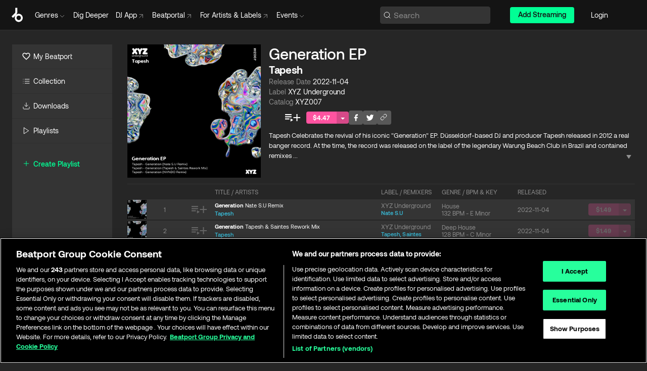

--- FILE ---
content_type: text/html; charset=utf-8
request_url: https://www.beatport.com/it/release/generation-ep/3923413
body_size: 50836
content:
<!DOCTYPE html><html lang="it"><head><meta charSet="utf-8" data-next-head=""/><meta name="viewport" content="width=device-width" data-next-head=""/><link rel="canonical" hrefLang="en" href="https://www.beatport.com/release/generation-ep/3923413" data-next-head=""/><link rel="alternate" hrefLang="de" href="https://www.beatport.com/de/release/generation-ep/3923413" data-next-head=""/><link rel="alternate" hrefLang="fr" href="https://www.beatport.com/fr/release/generation-ep/3923413" data-next-head=""/><link rel="alternate" hrefLang="es" href="https://www.beatport.com/es/release/generation-ep/3923413" data-next-head=""/><link rel="alternate" hrefLang="it" href="https://www.beatport.com/it/release/generation-ep/3923413" data-next-head=""/><link rel="alternate" hrefLang="ja" href="https://www.beatport.com/ja/release/generation-ep/3923413" data-next-head=""/><link rel="alternate" hrefLang="pt" href="https://www.beatport.com/pt/release/generation-ep/3923413" data-next-head=""/><link rel="alternate" hrefLang="nl" href="https://www.beatport.com/nl/release/generation-ep/3923413" data-next-head=""/><title data-next-head="">Tapesh - Generation EP [XYZ Underground] | Music &amp; Downloads on Beatport</title><meta property="og:title" content="Tapesh - Generation EP [XYZ Underground] | Music &amp; Downloads on Beatport" data-next-head=""/><meta property="og:description" content="&quot;Tapesh - Generation EP [XYZ Underground]&quot; | Find the latest releases here | #1 source for DJ Sets and more" data-next-head=""/><meta property="og:image" content="https://geo-media.beatport.com/image_size/1400x1400/9ef41f3b-aa57-4bed-89ec-de22da351e1a.jpg" data-next-head=""/><meta name="twitter:card" content="summary_large_image" data-next-head=""/><meta name="twitter:title" content="Tapesh - Generation EP [XYZ Underground] | Music &amp; Downloads on Beatport" data-next-head=""/><meta name="twitter:description" content="&quot;Tapesh - Generation EP [XYZ Underground]&quot; | Find the latest releases here | #1 source for DJ Sets and more" data-next-head=""/><meta name="twitter:image" content="https://geo-media.beatport.com/image_size/1400x1400/9ef41f3b-aa57-4bed-89ec-de22da351e1a.jpg" data-next-head=""/><meta name="description" content="&quot;Tapesh - Generation EP [XYZ Underground]&quot; | Find the latest releases here | #1 source for DJ Sets and more" data-next-head=""/><link rel="icon" type="image/x-icon" href="/images/favicon-48x48.png" data-next-head=""/><link href="https://js.recurly.com/v4/recurly.css" rel="stylesheet" type="text/css" data-next-head=""/><meta name="bp-env" content="production"/><link rel="preload" href="/icons/sprite.svg" as="image"/><link rel="preload" href="/_next/static/media/9617edd9e02a645a-s.p.ttf" as="font" type="font/ttf" crossorigin="anonymous" data-next-font="size-adjust"/><link rel="preload" href="/_next/static/media/9438673d1e72232d-s.p.ttf" as="font" type="font/ttf" crossorigin="anonymous" data-next-font="size-adjust"/><link rel="preload" href="/_next/static/media/db5c0e5da3a6b3a9-s.p.ttf" as="font" type="font/ttf" crossorigin="anonymous" data-next-font="size-adjust"/><script id="google-analytics" data-nscript="beforeInteractive">
                (function(w,d,s,l,i){w[l]=w[l]||[];w[l].push({'gtm.start':
                new Date().getTime(),event:'gtm.js'});var f=d.getElementsByTagName(s)[0],
                j=d.createElement(s),dl=l!='dataLayer'?'&l='+l:'';j.async=true;j.src=
                'https://www.googletagmanager.com/gtm.js?id='+i+dl;f.parentNode.insertBefore(j,f);
                })(window,document,'script','dataLayer','GTM-TXN4GRJ');
            </script><link rel="preload" href="/_next/static/css/875348070ae80ebd.css" as="style"/><link rel="stylesheet" href="/_next/static/css/875348070ae80ebd.css" data-n-g=""/><noscript data-n-css=""></noscript><script defer="" nomodule="" src="/_next/static/chunks/polyfills-42372ed130431b0a.js"></script><script id="ab-tasty" src="https://try.abtasty.com/6a6f6df6afac8eb063d6dbbd68afdcc7.js" defer="" data-nscript="beforeInteractive"></script><script src="https://songbird.cardinalcommerce.com/edge/v1/songbird.js" defer="" data-nscript="beforeInteractive"></script><script id="pap_x2s6df8d" src="https://loopmasters.postaffiliatepro.com/scripts/trackjs.js" defer="" data-nscript="beforeInteractive"></script><script src="/_next/static/chunks/webpack-bf5fa797fa17c78d.js" defer=""></script><script src="/_next/static/chunks/framework-c65ff8b3b39d682e.js" defer=""></script><script src="/_next/static/chunks/main-ac975229676787c4.js" defer=""></script><script src="/_next/static/chunks/pages/_app-bdebefc483220714.js" defer=""></script><script src="/_next/static/chunks/1672-ecdce7fadf215227.js" defer=""></script><script src="/_next/static/chunks/7642-7da32f6e1a38c097.js" defer=""></script><script src="/_next/static/chunks/1662-bf5a1a51c032dba1.js" defer=""></script><script src="/_next/static/chunks/pages/release/%5Bdescription%5D/%5Bid%5D-d46086abaee47714.js" defer=""></script><script src="/_next/static/wq3X6HDhWAAa9oMiZJNhq/_buildManifest.js" defer=""></script><script src="/_next/static/wq3X6HDhWAAa9oMiZJNhq/_ssgManifest.js" defer=""></script><style data-styled="" data-styled-version="6.1.19">.ijeyIR{box-sizing:border-box;display:flex;flex-direction:row;justify-content:center;align-items:center;padding:0.313rem 1rem 0.438rem;gap:0.5rem;border-radius:0.25rem;cursor:pointer;font-family:'aeonikFont','aeonikFont Fallback';font-size:0.875rem;line-height:1.25rem;font-weight:500;color:#141414;}/*!sc*/
.ijeyIR.primary{background:#01FF95;}/*!sc*/
.ijeyIR.primary:hover{background:#00E586;}/*!sc*/
.ijeyIR.primary.primary.disabled{pointer-events:none;color:#343434;background:#5A5A5A;}/*!sc*/
.ijeyIR.outline{border:0.063rem solid;border-image-source:linear-gradient( 0deg,rgba(0,0,0,0.6),rgba(0,0,0,0.6) ),linear-gradient( 0deg,#01FF95,#01FF95 );color:#01FF95;}/*!sc*/
.ijeyIR.outline:hover{border:0.063rem solid;color:#141414;background:#01FF95;}/*!sc*/
.ijeyIR.outline.outline.disabled{background:transparent;color:#01FF95;opacity:50%;}/*!sc*/
.ijeyIR.outline-secondary{border:0.063rem solid;border-color:#8C8C8C;color:#FFFFFF;}/*!sc*/
.ijeyIR.outline-secondary:hover{background:#8C8C8C;}/*!sc*/
.ijeyIR.outline-secondary.outline.disabled{background:transparent;color:#FFFFFF;opacity:50%;}/*!sc*/
.ijeyIR.tertiary{color:#FFFFFF;background:#8C8C8C;}/*!sc*/
.ijeyIR.tertiary:hover{background:#4D4D4D;}/*!sc*/
.ijeyIR.tertiary.tertiary.disabled{background:#8C8C8C;opacity:0.5;}/*!sc*/
.ijeyIR.secondary{color:#FFFFFF;background:#4D4D4D;}/*!sc*/
.ijeyIR.secondary:hover{background:#8C8C8C;}/*!sc*/
.ijeyIR.secondary.disabled{background:#8C8C8C;opacity:0.5;}/*!sc*/
.ijeyIR.danger{color:#FFFFFF;background:#CF222E;}/*!sc*/
.ijeyIR.danger:hover{background:#CF222E;}/*!sc*/
.ijeyIR.danger.disabled{background:#8C8C8C;opacity:0.5;}/*!sc*/
.ijeyIR.transparent,.ijeyIR.transparent-danger{color:#FFFFFF;border:0.125rem solid #5A5A5A;padding:0.313rem 0.75rem;gap:0.375rem;}/*!sc*/
.ijeyIR.transparent:hover{background:#5A5A5A;}/*!sc*/
.ijeyIR.transparent-danger:hover{border:0.125rem solid #CF222E;background:#CF222E;}/*!sc*/
.ijeyIR.link{color:#FFFFFF;}/*!sc*/
.ijeyIR.primary-link{color:#01FF95;}/*!sc*/
.ijeyIR.primary-link.disabled{cursor:default;}/*!sc*/
.ijeyIR.text{color:#B3B3B3;}/*!sc*/
.ijeyIR.text:hover{color:#FFFFFF;text-decoration:underline;}/*!sc*/
.ijeyIR.underline-link{color:#B3B3B3;text-decoration:underline;padding:0.25rem;}/*!sc*/
.ijeyIR.unstyled{background:none;border:none;padding:0;margin:0;color:inherit;background-color:transparent;}/*!sc*/
.ijeyIR.w-100{width:100%;}/*!sc*/
.ijeyIR.w-75{width:75%;}/*!sc*/
.ijeyIR.w-50{width:50%;}/*!sc*/
.ijeyIR.w-25{width:25%;}/*!sc*/
.ijeyIR.squared{padding:0.313rem;}/*!sc*/
data-styled.g1[id="Button-style__ButtonStyled-sc-d61a654-0"]{content:"ijeyIR,"}/*!sc*/
.gAsOaI{display:flex;flex-wrap:wrap;flex-direction:row;justify-content:space-between;align-items:center;font-family:'aeonikFont','aeonikFont Fallback';font-style:normal;font-weight:400;font-size:14px;line-height:20px;letter-spacing:-0.006em;color:#8C8C8C;}/*!sc*/
data-styled.g14[id="Pager-style__Wrapper-sc-47555d13-7"]{content:"gAsOaI,"}/*!sc*/
.hWYVML{display:flex;flex-direction:row;width:100%;}/*!sc*/
.hWYVML.right{justify-content:flex-end;}/*!sc*/
data-styled.g15[id="Pager-style__PagerWrapper-sc-47555d13-8"]{content:"hWYVML,"}/*!sc*/
.juetxu{position:relative;margin-left:0.75rem;padding:0.5rem 0;}/*!sc*/
.juetxu a,.juetxu button{display:flex;flex-direction:row;gap:0.3125rem;cursor:pointer;align-items:center;padding:0.313rem 0.25rem 0.438rem 0.25rem;color:#FFFFFF;}/*!sc*/
.juetxu a svg,.juetxu button svg{stroke:#FFFFFF;}/*!sc*/
@media (min-width: 1200px){.juetxu a:hover,.juetxu button:hover{color:#01FF95;}.juetxu a:hover svg,.juetxu button:hover svg{stroke:#01FF95;}}/*!sc*/
@media (min-width: 1200px){.juetxu a,.juetxu button{padding:0;}.juetxu a svg,.juetxu button svg{width:1.3rem;height:1.3rem;}}/*!sc*/
data-styled.g31[id="HeaderCart-style__AccountCartMenuItem-sc-1d237d81-2"]{content:"juetxu,"}/*!sc*/
.NbRgr{position:absolute;top:3.6875rem;left:50%;transform:translate(-50%,1px);transition:opacity 0.2s ease;background:#141414;border-radius:0 0 1rem 1rem;display:block;z-index:900;cursor:default;opacity:0;visibility:hidden;pointer-events:none;box-shadow:0 0.5rem 1.5rem rgba(0,0,0,0.5);}/*!sc*/
.NbRgr[data-dropdown-type='genre']{width:100%;max-width:90rem;}/*!sc*/
.NbRgr[data-dropdown-type='events']{left:auto;min-width:12.5rem;margin:0 0 0 4.75rem;}/*!sc*/
.NbRgr[data-visible='true']{opacity:1;pointer-events:auto;visibility:visible;}/*!sc*/
data-styled.g42[id="HeaderDropdownToggle-style__DropdownMenu-sc-8d48e9cb-0"]{content:"NbRgr,"}/*!sc*/
.bnLgXh{display:flex;flex-direction:column;padding:0.5rem 0;}/*!sc*/
.bnLgXh a{padding:0.5rem 1.5rem;color:#B3B3B3;text-decoration:none;display:flex;align-items:center;transition:background-color 0.2s ease;}/*!sc*/
.bnLgXh a:hover{color:#FFFFFF;}/*!sc*/
.bnLgXh a:hover >svg{stroke:#01FF95;}/*!sc*/
data-styled.g44[id="HeaderEventsSubMenu-style__EventsSubMenuWrapper-sc-d3bdcde1-0"]{content:"bnLgXh,"}/*!sc*/
.enfcr{display:grid;grid-template-columns:1fr;flex-direction:row;justify-content:space-between;align-items:flex-start;width:100%;padding:1.5rem;gap:2rem;}/*!sc*/
data-styled.g50[id="HeaderGenreSubMenu-style__GenreDropDownGrid-sc-41f97c98-4"]{content:"enfcr,"}/*!sc*/
.dLqcKV{display:flex;flex-direction:row;position:absolute;top:0;left:0;right:0;z-index:1000;height:60px;width:100%;font-size:0.875rem;background:#141414;border-bottom:0.0625rem solid #333333;}/*!sc*/
.dLqcKV.header-fixed{position:fixed;}/*!sc*/
.dLqcKV ul> li{display:inline-flex;vertical-align:middle;}/*!sc*/
.dLqcKV span:not(.new_tag){display:flex;flex-direction:row;}/*!sc*/
.dLqcKV span:not(.new_tag) >img{margin-right:0.25rem;}/*!sc*/
.dLqcKV span:not(.new_tag) svg{stroke:#8C8C8C;}/*!sc*/
@keyframes slideDown{from{transform:translateY(-100%);}to{transform:translateY(0);}}/*!sc*/
data-styled.g52[id="Header-style__HeaderWrapper-sc-8ba2c440-0"]{content:"dLqcKV,"}/*!sc*/
.iNvsde{display:flex;flex-direction:row;width:100%;max-width:90rem;margin:0 auto;align-items:center;}/*!sc*/
.iNvsde svg{stroke:#8C8C8C;}/*!sc*/
.iNvsde >ul .dropdown_menu{animation:growDown 300ms ease-in-out forwards;transform-origin:top center;}/*!sc*/
.iNvsde >ul >li{line-height:1.25rem;padding:1.25rem 0.4375rem;cursor:pointer;}/*!sc*/
.iNvsde >ul >li.header_item:not(.dropdown_toggle):hover div{display:flex;}/*!sc*/
.iNvsde >ul >li.account button{padding:0;}/*!sc*/
.iNvsde >ul >li button{font-weight:400;}/*!sc*/
.iNvsde >ul .header_item [aria-expanded="true"] .rotatable svg{stroke:#01FF95;transform:rotate(180deg);margin-top:0.3125rem;}/*!sc*/
.iNvsde >ul .header_item .svg_wrapper{display:flex;align-items:center;height:100%;}/*!sc*/
.iNvsde >ul .header_item .svg_wrapper img{border-radius:50%;}/*!sc*/
.iNvsde >ul .header_item a[target="_blank"]:hover svg{stroke:#01FF95;}/*!sc*/
.iNvsde span{align-items:center;}/*!sc*/
.iNvsde span >img{margin-left:0.125rem;margin-bottom:0.0625rem;}/*!sc*/
@keyframes growDown{0%{transform:scaleY(0);}100%{transform:scaleY(1);}}/*!sc*/
data-styled.g54[id="Header-style__DesktopHeader-sc-8ba2c440-2"]{content:"iNvsde,"}/*!sc*/
.gSbytK{min-width:8rem;margin-left:1rem;}/*!sc*/
.gSbytK >li{padding:0 0 0 0.25rem;}/*!sc*/
.gSbytK >li button{padding:0.8rem 0.75rem 0.5rem 0.25rem;}/*!sc*/
@media (min-width: 768px){.gSbytK{width:100%;}}/*!sc*/
@media (min-width: 1200px){.gSbytK{min-width:44.5rem;}}/*!sc*/
data-styled.g55[id="Header-style__LeftRegion-sc-8ba2c440-3"]{content:"gSbytK,"}/*!sc*/
.kkpwdl{display:flex;justify-content:flex-end;align-items:center;width:100%;padding-right:1.25rem;}/*!sc*/
.kkpwdl .svg_wrapper{display:flex;align-items:center;height:100%;}/*!sc*/
.kkpwdl div.account_avatar{width:2rem;height:2rem;}/*!sc*/
.kkpwdl div.account_avatar img{border-radius:50%;}/*!sc*/
.kkpwdl .subscription_button a{padding:0.313rem 1rem 0.438rem;border-radius:0.25rem;font-weight:500;color:#141414;background:#01FF95;}/*!sc*/
.kkpwdl .subscription_button a:hover{background:#00E586;}/*!sc*/
@media (min-width: 768px){.kkpwdl{min-width:9.5rem;max-width:49.375rem;}}/*!sc*/
@media (min-width: 1200px){.kkpwdl li.search:first-child{width:100%;max-width:28.375rem;padding:0 0.5rem 0 0;}.kkpwdl li.subscription_button{min-width:9rem;}}/*!sc*/
data-styled.g56[id="Header-style__RightRegion-sc-8ba2c440-4"]{content:"kkpwdl,"}/*!sc*/
.jbAoJh{height:1.8125rem;width:1.375rem;margin-right:0.625rem;}/*!sc*/
data-styled.g59[id="Header-style__BeatportLogoLarge-sc-8ba2c440-7"]{content:"jbAoJh,"}/*!sc*/
.dtastp{display:flex;align-items:center;width:100%;max-width:28.375rem;padding:0 1.5rem;}/*!sc*/
.dtastp >button>svg{margin-right:1.25rem;height:1.25rem;stroke-width:0.125rem;}/*!sc*/
data-styled.g62[id="Header-style__HeaderSearchWrapper-sc-8ba2c440-10"]{content:"dtastp,"}/*!sc*/
.biDNjJ{display:flex;flex:1;width:100%;border:0.0625rem solid #383838;border-radius:0.25rem;background:#343434;}/*!sc*/
.biDNjJ:focus-within{border:0.0625rem solid #01FF95;box-shadow:0px 0px 0px 3px rgba(1, 255, 149, 0.15);outline:0.125rem solid transparent;outline-offset:0.125rem;}/*!sc*/
.biDNjJ div:first-child{display:flex;align-items:center;pointer-events:none;margin-left:0.3125rem;}/*!sc*/
.biDNjJ button{display:flex;align-items:center;margin-right:0.625rem;z-index:100000;}/*!sc*/
.biDNjJ img{margin-left:0.3125rem;margin-top:0.0625rem;height:1rem;width:1rem;}/*!sc*/
.biDNjJ input{height:2rem;margin-left:0.3125rem;width:100%;background:inherit;outline:none;border:none;}/*!sc*/
.biDNjJ input::placeholder{color:#8C8C8C;}/*!sc*/
data-styled.g63[id="Header-style__HeaderSearch-sc-8ba2c440-11"]{content:"biDNjJ,"}/*!sc*/
.euLgcx{font-size:max(100%,16px);}/*!sc*/
.euLgcx:focus::placeholder{color:transparent;}/*!sc*/
data-styled.g66[id="Search-style__SearchInput-sc-224b2fdd-1"]{content:"euLgcx,"}/*!sc*/
.lbiWun{display:flex;flex-direction:column;justify-content:center;align-items:flex-start;padding:1.25rem;}/*!sc*/
.lbiWun.default{background-color:#262626;}/*!sc*/
.lbiWun.bg-primary{background-color:#01FF95;}/*!sc*/
.lbiWun.bg-secondary{background-color:#8C8C8C;}/*!sc*/
.lbiWun.bg-outline{border:0.063rem solid;border-image-source:linear-gradient( 0deg,rgba(0,0,0,0.6),rgba(0,0,0,0.6) ),linear-gradient( 0deg,#01FF95,#01FF95 );}/*!sc*/
.lbiWun.bg-tertiary{background-color:#343434;}/*!sc*/
.lbiWun.bg-pink{background-color:#FF53A0;}/*!sc*/
.lbiWun.bg-blue{background-color:#39C0DE;}/*!sc*/
.lbiWun.bg-purple{background-color:#9654FA;}/*!sc*/
.lbiWun.bg-danger{background-color:#CF222E;}/*!sc*/
.lbiWun.bg-warn{background-color:#F1B02E;}/*!sc*/
.lbiWun.bg-white{background-color:#FFFFFF;}/*!sc*/
.lbiWun.text-black{color:#000000;}/*!sc*/
.lbiWun.text-default{color:#FFFFFF;}/*!sc*/
.lbiWun.text-primary{color:#01FF95;}/*!sc*/
.lbiWun.text-secondary{color:#8C8C8C;}/*!sc*/
.lbiWun.text-tertiary{color:#343434;}/*!sc*/
.lbiWun.text-pink{color:#FF53A0;}/*!sc*/
.lbiWun.text-blue{color:#39C0DE;}/*!sc*/
.lbiWun.text-purple{color:#9654FA;}/*!sc*/
.lbiWun.text-danger{color:#CF222E;}/*!sc*/
.lbiWun.text-warn{color:#F1B02E;}/*!sc*/
.lbiWun.w-100{width:100%;}/*!sc*/
.lbiWun.w-90{width:90%;}/*!sc*/
.lbiWun.w-80{width:80%;}/*!sc*/
.lbiWun.w-75{width:75%;}/*!sc*/
.lbiWun.w-70{width:70%;}/*!sc*/
.lbiWun.w-60{width:60%;}/*!sc*/
.lbiWun.w-50{width:50%;}/*!sc*/
.lbiWun.w-40{width:40%;}/*!sc*/
.lbiWun.w-30{width:30%;}/*!sc*/
.lbiWun.w-25{width:25%;}/*!sc*/
.lbiWun.w-20{width:20%;}/*!sc*/
.lbiWun.w-10{width:10%;}/*!sc*/
.lbiWun.size-xxx-small{font-weight:400;font-size:0.625rem;line-height:1rem;}/*!sc*/
.lbiWun.size-xx-small{font-weight:400;font-size:0.688rem;line-height:1rem;}/*!sc*/
.lbiWun.size-x-small{font-weight:400;font-size:0.75rem;line-height:1rem;}/*!sc*/
.lbiWun.size-small{font-weight:400;font-size:0.813rem;line-height:1.25rem;}/*!sc*/
.lbiWun.size-medium{font-weight:400;font-size:0.875rem;line-height:1.25rem;}/*!sc*/
.lbiWun.size-large{font-weight:400;font-size:0.938rem;line-height:1.25rem;}/*!sc*/
.lbiWun.size-x-large{font-weight:400;font-size:1rem;line-height:1.5rem;}/*!sc*/
.lbiWun.size-xx-large{font-weight:400;font-size:1.125rem;line-height:1.5rem;}/*!sc*/
.lbiWun.size-xxx-large{font-weight:400;font-size:1.25rem;line-height:2rem;}/*!sc*/
.lbiWun.p-0{padding:0;}/*!sc*/
.lbiWun.p-1{padding:0.063rem;}/*!sc*/
.lbiWun.p-2{padding:0.125rem;}/*!sc*/
.lbiWun.p-3{padding:0.188rem;}/*!sc*/
.lbiWun.p-4{padding:0.25rem;}/*!sc*/
.lbiWun.p-5{padding:0.313rem;}/*!sc*/
.lbiWun.p-6{padding:0.375rem;}/*!sc*/
.lbiWun.p-7{padding:0.438rem;}/*!sc*/
.lbiWun.p-8{padding:0.5rem;}/*!sc*/
.lbiWun.p-9{padding:0.563rem;}/*!sc*/
.lbiWun.p-10{padding:0.625rem;}/*!sc*/
.lbiWun.p-15{padding:0.938rem;}/*!sc*/
.lbiWun.p-20{padding:1.25rem;}/*!sc*/
.lbiWun.gap-0{gap:0;}/*!sc*/
.lbiWun.gap-1{gap:0.063rem;}/*!sc*/
.lbiWun.gap-2{gap:0.125rem;}/*!sc*/
.lbiWun.gap-3{gap:0.188rem;}/*!sc*/
.lbiWun.gap-4{gap:0.25rem;}/*!sc*/
.lbiWun.gap-5{gap:0.313rem;}/*!sc*/
.lbiWun.gap-6{gap:0.375rem;}/*!sc*/
.lbiWun.gap-7{gap:0.438rem;}/*!sc*/
.lbiWun.gap-8{gap:0.5rem;}/*!sc*/
.lbiWun.gap-9{gap:0.563rem;}/*!sc*/
.lbiWun.gap-10{gap:0.625rem;}/*!sc*/
.lbiWun.gap-15{gap:0.938rem;}/*!sc*/
.lbiWun.gap-20{gap:1.25rem;}/*!sc*/
.lbiWun.gap-40{gap:2.5rem;}/*!sc*/
.lbiWun.radius-4{border-radius:0.25rem;}/*!sc*/
.lbiWun.radius-6{border-radius:0.375rem;}/*!sc*/
.lbiWun.radius-8{border-radius:0.5rem;}/*!sc*/
.lbiWun.radius-10{border-radius:0.625rem;}/*!sc*/
.lbiWun.radius-12{border-radius:0.75rem;}/*!sc*/
.lbiWun.radius-14{border-radius:0.875rem;}/*!sc*/
.lbiWun.radius-16{border-radius:1rem;}/*!sc*/
.lbiWun.radius-18{border-radius:1.125rem;}/*!sc*/
.lbiWun.radius-20{border-radius:1.25rem;}/*!sc*/
.lbiWun.radius-22{border-radius:1.375rem;}/*!sc*/
.lbiWun.radius-24{border-radius:1.5rem;}/*!sc*/
.lbiWun.radius-26{border-radius:1.625rem;}/*!sc*/
data-styled.g72[id="Box-style__BoxWrapper-sc-d58463f7-0"]{content:"lbiWun,"}/*!sc*/
.fJivyZ{position:fixed;top:3.75rem;left:calc(100% - 370px);width:22.5rem;display:flex;flex-direction:column;gap:0.5rem;font-size:0.875rem;line-height:1.25rem;z-index:999;}/*!sc*/
@media (min-width: 580px){.fJivyZ{left:calc(100% - 385px);}}/*!sc*/
@media (min-width: 768px){.fJivyZ{left:calc(100% - 385px);}}/*!sc*/
@media (min-width: 1200px){.fJivyZ{left:calc(100% - 385px);}}/*!sc*/
@media (min-width: 1440px){.fJivyZ{left:initial;right:calc((100% - 1371px) / 2);}}/*!sc*/
data-styled.g99[id="Notifications-style__Wrapper-sc-212da99e-1"]{content:"fJivyZ,"}/*!sc*/
.ocBeZ{padding:8px;font-family:'aeonikFont','aeonikFont Fallback';font-style:normal;font-weight:400;font-size:12px;line-height:14px;color:#8C8C8C;}/*!sc*/
.ocBeZ.p-0{padding:0;}/*!sc*/
.ocBeZ.px-0{padding-left:0;padding-right:0;}/*!sc*/
.ocBeZ.py-0{padding-top:0;padding-bottom:0;}/*!sc*/
.ocBeZ .tombstoned{opacity:0.15;}/*!sc*/
.ocBeZ .selectable:hover{opacity:1;}/*!sc*/
data-styled.g100[id="Table-style__TableCell-sc-daa17f0f-0"]{content:"ocBeZ,"}/*!sc*/
.hkdCjs{display:flex;flex-direction:column;justify-content:flex-start;align-items:flex-start;width:100%;}/*!sc*/
data-styled.g102[id="Table-style__TableData-sc-daa17f0f-2"]{content:"hkdCjs,"}/*!sc*/
.eiLxDd{width:100%;display:flex;flex-direction:row;justify-content:space-between;align-items:center;text-transform:uppercase;}/*!sc*/
data-styled.g103[id="Table-style__TableHeader-sc-daa17f0f-3"]{content:"eiLxDd,"}/*!sc*/
.iQGXHD{width:100%;display:flex;flex-direction:column;justify-content:flex-start;align-items:flex-start;margin-top:12px;border-top:1px solid #333333;}/*!sc*/
.iQGXHD a:hover{text-decoration:underline;}/*!sc*/
data-styled.g104[id="Table-style__Table-sc-daa17f0f-4"]{content:"iQGXHD,"}/*!sc*/
.eRdJSx{display:flex;flex-direction:row;justify-content:center;align-items:center;float:inline-end;}/*!sc*/
data-styled.g111[id="AddToCart-style__Control-sc-c1c0d228-0"]{content:"eRdJSx,"}/*!sc*/
.gnZIxO{border:none;margin:0;padding:0;font:inherit;background:transparent;cursor:pointer;width:3.75rem;background:#FF53A0;color:#FFFFFF;border-radius:0.25rem 0rem 0rem 0.25rem;padding:0.25rem 0.5rem;font-family:'aeonikFont','aeonikFont Fallback';font-style:normal;font-weight:700;font-size:0.75rem;line-height:1rem;text-align:center;}/*!sc*/
data-styled.g114[id="AddToCart-style__PriceButton-sc-c1c0d228-3"]{content:"gnZIxO,"}/*!sc*/
.cEcpzi{border:none;margin:0;padding:0;font:inherit;background:transparent;cursor:pointer;background:#d64988;border-radius:0rem 0.25rem 0.25rem 0rem;padding:0.25rem;font-weight:700;font-size:0.75rem;line-height:1rem;}/*!sc*/
.cEcpzi i{margin:0.25rem;display:inline-block;vertical-align:middle;border-left:0.25rem solid transparent;border-right:0.25rem solid transparent;border-top:0.25rem solid #FFFFFF;}/*!sc*/
.cEcpzi >div>svg{width:1rem;height:1rem;}/*!sc*/
data-styled.g116[id="AddToCart-style__ArrowButton-sc-c1c0d228-5"]{content:"cEcpzi,"}/*!sc*/
.bZCrsf{display:none;flex-direction:center;justify-content:center;background:#000;padding:4px;font-weight:400;font-size:12px;line-height:16px;border-radius:8px;transition:background 0.2s;background:#141414;color:#FFFFFF;text-align:center;padding:4px 4px;width:86px;position:absolute;z-index:2;filter:none;left:50%;margin-left:-43px;}/*!sc*/
.bZCrsf.top{bottom:155%;}/*!sc*/
.bZCrsf.top:after{position:absolute;content:"";top:100%;left:50%;margin-left:-5px;border:5px solid transparent;border-top-color:#141414;}/*!sc*/
.bZCrsf.top-left{bottom:155%;left:-60%;}/*!sc*/
.bZCrsf.top-left:after{position:absolute;content:"";top:100%;margin-right:-50px;border:5px solid transparent;border-top-color:#141414;}/*!sc*/
.bZCrsf.top-right{bottom:155%;right:-60%;}/*!sc*/
.bZCrsf.top-right:after{position:absolute;content:"";top:100%;margin-left:-50px;border:5px solid transparent;border-top-color:#141414;}/*!sc*/
.bZCrsf.bottom{top:115%;}/*!sc*/
.bZCrsf.bottom:before{position:absolute;content:"";bottom:100%;left:50%;margin-left:-5px;border:5px solid transparent;border-bottom-color:#141414;}/*!sc*/
.bZCrsf.left{right:calc(100% + 0.4rem);top:0;bottom:0;margin:auto 0;left:unset;margin-left:unset;height:1.7rem;padding:0.3rem 0.6rem;width:600px;max-width:max-content;}/*!sc*/
.bZCrsf.left:after{position:absolute;content:"";top:50%;left:100%;margin-top:-5px;border:5px solid transparent;border-left-color:#141414;}/*!sc*/
data-styled.g119[id="Tooltip-style__TooltipContainer-sc-715cbc58-0"]{content:"bZCrsf,"}/*!sc*/
.gMqswG{position:relative;}/*!sc*/
.gMqswG:hover .Tooltip-style__TooltipContainer-sc-715cbc58-0{display:flex;}/*!sc*/
data-styled.g120[id="Tooltip-style__Wrapper-sc-715cbc58-1"]{content:"gMqswG,"}/*!sc*/
.kFZIkq{display:flex;align-items:center;position:relative;}/*!sc*/
.kFZIkq:hover svg{filter:drop-shadow(0 0 7px #fff);}/*!sc*/
.kFZIkq:disabled svg{filter:unset;}/*!sc*/
data-styled.g121[id="AddToPlaylist-style__Control-sc-656bcea4-0"]{content:"kFZIkq,"}/*!sc*/
.hUFVVX{display:flex;align-items:center;position:relative;}/*!sc*/
.hUFVVX:hover svg{filter:drop-shadow(0 0 7px #fff);}/*!sc*/
.hUFVVX:disabled svg{filter:unset;}/*!sc*/
data-styled.g122[id="AddToQueue-style__Control-sc-2c5d32af-0"]{content:"hUFVVX,"}/*!sc*/
.kyoyxE{display:flex;align-items:center;position:relative;}/*!sc*/
.kyoyxE:hover svg{filter:drop-shadow(0 0 7px #FFFFFF);fill:#FFFFFF;}/*!sc*/
.kyoyxE:disabled svg{filter:unset;}/*!sc*/
data-styled.g123[id="Play-style__Control-sc-bdba3bac-0"]{content:"kyoyxE,"}/*!sc*/
.dQMREa{position:relative;background:#585858;border-radius:4px;padding:6px;transition:background 0.2s;}/*!sc*/
.dQMREa:hover{background:#383838;cursor:pointer;}/*!sc*/
data-styled.g124[id="Share-style__CopyBtn-sc-377d9d38-0"]{content:"dQMREa,"}/*!sc*/
.gTuXzf{display:flex;flex-direction:column;gap:4px;}/*!sc*/
.gTuXzf span{ont-family:"Aeonik";font-style:normal;font-weight:400;font-size:14px;line-height:20px;letter-spacing:-0.006em;color:#FFFFFF;}/*!sc*/
.gTuXzf div{display:flex;flex-direction:row;gap:8px;width:100%;}/*!sc*/
.gTuXzf div input{padding:4px 8px;width:100%;background:#ffffff;border:1px solid #d0d7de;border-radius:4px;font-family:'aeonikFont','aeonikFont Fallback';font-style:normal;font-weight:400;font-size:14px;line-height:20px;color:#8C8C8C;}/*!sc*/
data-styled.g125[id="Share-style__LinkItem-sc-377d9d38-1"]{content:"gTuXzf,"}/*!sc*/
.gkGrMR{position:absolute;display:flex;flex-direction:column;gap:16px;padding:16px;top:25px;right:0;width:275px;background:#262626;border:1px solid #383838;filter:drop-shadow(0px 8px 24px rgba(0,0,0,0.2));border-radius:6px;z-index:10;transition:opacity 0.3s;visibility:hidden;opacity:1;}/*!sc*/
data-styled.g126[id="Share-style__ShareLink-sc-377d9d38-2"]{content:"gkGrMR,"}/*!sc*/
.kAYAlh{position:relative;background:#585858;border-radius:4px;padding:6px;transition:background 0.2s;}/*!sc*/
.kAYAlh.disabled{cursor:not-allowed;}/*!sc*/
.kAYAlh.enabled:hover{background:#383838;cursor:pointer;}/*!sc*/
.kAYAlh.enabled:hover .Share-style__ShareLink-sc-377d9d38-2{visibility:visible;opacity:1;}/*!sc*/
data-styled.g127[id="Share-style__Item-sc-377d9d38-3"]{content:"kAYAlh,"}/*!sc*/
.jJBBIf{display:flex;flex-direction:row;justify-content:space-between;align-items:center;gap:8px;}/*!sc*/
data-styled.g128[id="Share-style__Wrapper-sc-377d9d38-4"]{content:"jJBBIf,"}/*!sc*/
.fRfnMo{text-overflow:ellipsis;overflow:hidden;width:auto;}/*!sc*/
data-styled.g133[id="Marquee-style__MarqueeElement-sc-b0373cc7-0"]{content:"fRfnMo,"}/*!sc*/
.cgyUez{overflow:hidden;width:100%;display:grid;grid-auto-flow:column;position:relative;white-space:nowrap;}/*!sc*/
.cgyUez>.Marquee-style__MarqueeElement-sc-b0373cc7-0{display:inline-block;width:max-content;}/*!sc*/
.cgyUez>.Marquee-style__MarqueeElement-sc-b0373cc7-0:nth-child(2){margin-left:16px;visibility:hidden;}/*!sc*/
.cgyUez>.Marquee-style__MarqueeElement-sc-b0373cc7-0{white-space:nowrap;}/*!sc*/
data-styled.g134[id="Marquee-style__MarqueeWrapper-sc-b0373cc7-1"]{content:"cgyUez,"}/*!sc*/
.jauYou{display:grid;grid-template-columns:1fr;width:100%;}/*!sc*/
data-styled.g135[id="Marquee-style__MarqueeGrid-sc-b0373cc7-2"]{content:"jauYou,"}/*!sc*/
.cogVwS .fade{opacity:0.25;transition:opacity 0.2s ease-in-out;}/*!sc*/
.cogVwS .row{justify-content:flex-start;}/*!sc*/
.cogVwS .row:hover .fade{opacity:1;}/*!sc*/
.cogVwS .row.current{background:#494949;}/*!sc*/
.cogVwS .cell{padding-top:0;padding-bottom:0;}/*!sc*/
.cogVwS .cell a:hover{text-decoration:underline;}/*!sc*/
.cogVwS .cell.price{font-size:0.875rem;font-weight:700;color:#ffffff;}/*!sc*/
.cogVwS .controls{padding-left:0;width:7.5rem;min-width:7.5rem;}/*!sc*/
.cogVwS .title{width:100%;flex-grow:1;overflow:hidden;}/*!sc*/
.cogVwS .title .container{overflow:hidden;}/*!sc*/
.cogVwS .title .container >div,.cogVwS .title .container >a>span{overflow:hidden;}/*!sc*/
.cogVwS .format{width:8.5rem;min-width:8.5rem;}/*!sc*/
.cogVwS .price{width:4.5rem;min-width:4.5rem;}/*!sc*/
.cogVwS .cart-actions{width:7.5rem;min-width:7.5rem;display:flex;justify-content:flex-end;}/*!sc*/
.cogVwS .card{width:7.5rem;min-width:7.5rem;display:flex;justify-content:flex-end;}/*!sc*/
.cogVwS.numbers .controls{width:10.3125rem;min-width:10.3125rem;}/*!sc*/
data-styled.g144[id="Tables-shared-style__Wrapper-sc-74ae448d-7"]{content:"cogVwS,"}/*!sc*/
.gnNNLl{display:flex;align-items:center;justify-content:flex-start;position:fixed;bottom:calc(0px + 1rem);right:1rem;height:2.5rem;padding:0 1rem;font-weight:500;background:#39C0DE;border-radius:2rem;color:#141414;overflow:hidden;transition:all 0.5s ease-in-out;z-index:3;max-width:2.5rem;}/*!sc*/
.gnNNLl >svg{min-width:1rem;min-height:1rem;margin-left:-0.2rem;margin-right:0.5rem;}/*!sc*/
.gnNNLl >span{transition:opacity 0.4s ease-in-out;opacity:0;}/*!sc*/
@media (min-width: 1024px){.gnNNLl{bottom:6rem;}.gnNNLl:hover{max-width:15rem;}.gnNNLl:hover >span{opacity:1;}}/*!sc*/
data-styled.g222[id="FeedbackButton-style__ButtonStyled-sc-f2d33d4-0"]{content:"gnNNLl,"}/*!sc*/
.ihbzho{background-color:#343434;display:flex;min-height:25rem;justify-content:center;padding:3rem 1.25rem 11rem 1.25rem;}/*!sc*/
@media (min-width: 1024px){.ihbzho{padding:3rem 1.25rem 7.7rem 1.25rem;}}/*!sc*/
data-styled.g234[id="Footer-style__FooterContainer-sc-b43f8293-0"]{content:"ihbzho,"}/*!sc*/
.fgpLBj{max-width:90rem;width:100%;margin:0 auto;display:flex;justify-content:space-between;gap:2rem 1rem;flex-direction:column;}/*!sc*/
@media (min-width: 768px){.fgpLBj{flex-direction:row;}}/*!sc*/
@media (min-width: 1024px){.fgpLBj{gap:2rem;}}/*!sc*/
@media (min-width: 1200px){.fgpLBj{padding:0 1.5rem;}}/*!sc*/
data-styled.g235[id="Footer-style__FooterMaxWidth-sc-b43f8293-1"]{content:"fgpLBj,"}/*!sc*/
.gUEqWx{display:flex;flex-direction:column;gap:2.5rem;flex:0 1 auto;order:1;min-width:15rem;justify-content:space-between;}/*!sc*/
@media (min-width: 1024px){.gUEqWx{min-width:16.25rem;}}/*!sc*/
data-styled.g236[id="Footer-style__BrandColumnContainer-sc-b43f8293-2"]{content:"gUEqWx,"}/*!sc*/
.byMywd{display:flex;flex-direction:column;justify-content:start;gap:2.5rem;}/*!sc*/
data-styled.g237[id="Footer-style__BrandWrapper-sc-b43f8293-3"]{content:"byMywd,"}/*!sc*/
.doukfB{display:flex;flex-wrap:wrap;align-items:center;gap:1rem;padding-right:0.625rem;}/*!sc*/
data-styled.g238[id="Footer-style__SocialLinksContainer-sc-b43f8293-4"]{content:"doukfB,"}/*!sc*/
.deeKUU{display:flex;flex-wrap:wrap;flex:1 1 auto;row-gap:2rem;max-width:45rem;order:3;justify-content:space-between;gap:1rem;}/*!sc*/
@media (min-width: 768px){.deeKUU{flex-wrap:nowrap;order:2;}}/*!sc*/
data-styled.g239[id="Footer-style__LinksColumnContainer-sc-b43f8293-5"]{content:"deeKUU,"}/*!sc*/
.frffGF{width:100%;}/*!sc*/
@media (min-width: 580px){.frffGF{max-width:10rem;}}/*!sc*/
data-styled.g240[id="Footer-style__LinksGroup-sc-b43f8293-6"]{content:"frffGF,"}/*!sc*/
.eCVjTm{color:#FFFFFF;font-family:'aeonikFont','aeonikFont Fallback';font-style:normal;font-weight:400;font-size:1rem;line-height:1.25rem;margin-bottom:1rem;display:block;}/*!sc*/
@media (min-width: 580px){.eCVjTm{font-size:0.75rem;line-height:1rem;}}/*!sc*/
data-styled.g241[id="Footer-style__GroupTitle-sc-b43f8293-7"]{content:"eCVjTm,"}/*!sc*/
.isQSnn{list-style:none;padding:0;}/*!sc*/
data-styled.g242[id="Footer-style__LinksList-sc-b43f8293-8"]{content:"isQSnn,"}/*!sc*/
.jkWbFH{color:#8C8C8C;font-family:'aeonikFont','aeonikFont Fallback';font-style:normal;font-weight:400;font-size:1rem;line-height:1.25rem;}/*!sc*/
.jkWbFH a,.jkWbFH button{cursor:pointer;}/*!sc*/
.jkWbFH button{text-align:start;font-weight:inherit;font-size:inherit;line-height:inherit;}/*!sc*/
.jkWbFH .listItemLink:hover,.jkWbFH button:hover{color:rgba(255,255,255,0.9);}/*!sc*/
@media (min-width: 580px){.jkWbFH{font-size:0.75rem;line-height:1rem;}}/*!sc*/
data-styled.g243[id="Footer-style__ListItem-sc-b43f8293-9"]{content:"jkWbFH,"}/*!sc*/
.bUSfnx{min-width:10.5rem;min-height:3.25rem;}/*!sc*/
data-styled.g244[id="Footer-style__LogoWrapper-sc-b43f8293-10"]{content:"bUSfnx,"}/*!sc*/
.dleova{display:block;color:#8C8C8C;font-size:0.75rem;font-family:'aeonikFont','aeonikFont Fallback';font-style:normal;font-weight:400;}/*!sc*/
data-styled.g245[id="Footer-style__Copyright-sc-b43f8293-11"]{content:"dleova,"}/*!sc*/
.fDLgIy{display:flex;flex-direction:row;gap:1rem;order:2;}/*!sc*/
@media (min-width: 768px){.fDLgIy{flex-direction:column;}}/*!sc*/
.fDLgIy a{width:fit-content;}/*!sc*/
data-styled.g246[id="Footer-style__MobileAppLinks-sc-b43f8293-12"]{content:"fDLgIy,"}/*!sc*/
.goQabg{display:flex;flex-direction:row;min-width:171px;width:208px;max-width:320px;position:sticky;max-height:calc(100vh - (60px + 7.625rem));top:calc(60px + 1.75rem);margin-left:1.5rem;}/*!sc*/
.goQabg .sidebar-content{background-color:#343434;flex:1;}/*!sc*/
.goQabg .sidebar-resizer{flex-grow:0;flex-shrink:0;flex-basis:0.375rem;justify-self:flex-end;cursor:col-resize;resize:horizontal;}/*!sc*/
.goQabg .sidebar-resizer:hover{width:0.1875rem;background-color:#141414;}/*!sc*/
data-styled.g247[id="Sidebar-style__DesktopSidebar-sc-800fab19-0"]{content:"goQabg,"}/*!sc*/
.kESCaB{position:relative;display:flex;align-items:center;font-size:1.25rem;padding:0.25rem 1.5rem;line-height:1.75rem;transition:all 0.1s ease-in-out;width:max-content;cursor:pointer;}/*!sc*/
@media (min-width: 1200px){.kESCaB{border-bottom:0.0625rem solid #2D2D2D;padding:0.75rem 1.25rem;margin-left:0;font-size:0.875rem;line-height:1.5rem;width:auto;}.kESCaB:hover{cursor:pointer;background-color:#2D2D2D;box-shadow:inset 0.125rem 0 0 0 #01FF95;}}/*!sc*/
.kESCaB svg{margin-right:0.5rem;width:1.5rem!important;height:auto!important;}/*!sc*/
.kESCaB .forward-arrow{width:0.9rem!important;height:0.9rem!important;margin-left:0.375rem;}/*!sc*/
@media (min-width: 1200px){.kESCaB svg{margin-right:0.375rem;width:1rem!important;height:1rem!important;}}/*!sc*/
data-styled.g254[id="Sidebar-style__SidebarLink-sc-800fab19-7"]{content:"kESCaB,"}/*!sc*/
.keYBJI{margin:0.5rem auto;background-color:#333333;width:calc(100% - 2 * 0.9375rem);height:0.0625rem;}/*!sc*/
data-styled.g257[id="Sidebar-style__HorizontalBar-sc-800fab19-10"]{content:"keYBJI,"}/*!sc*/
.kiDEvL{color:#01FF95;text-transform:capitalize;font-weight:500;font-size:1rem;align-items:flex-start;}/*!sc*/
.kiDEvL a{display:flex;align-items:center;}/*!sc*/
.kiDEvL:hover{color:#00E586;}/*!sc*/
@media (min-width: 1200px){.kiDEvL{font-size:0.875rem;}}/*!sc*/
.kiDEvL svg{margin-right:0.375rem;}/*!sc*/
data-styled.g260[id="Sidebar-style__CreatePlaylist-sc-800fab19-13"]{content:"kiDEvL,"}/*!sc*/
.dQXolN{flex-grow:1;display:flex;flex-direction:column;min-height:0;padding:0 1.25rem;}/*!sc*/
.dQXolN .element{margin:0.8rem 0;}/*!sc*/
.dQXolN .mobile-playlist-element{margin-bottom:1.5rem;}/*!sc*/
.dQXolN .mobile-playlist-element:first-of-type{margin-top:1rem;}/*!sc*/
.dQXolN.content{height:3.75rem;min-height:3.75rem;max-height:3.75rem;}/*!sc*/
.dQXolN.scrollable{flex-grow:1;overflow:auto;min-height:0;}/*!sc*/
.dQXolN.scrollable::-webkit-scrollbar{width:0rem;}/*!sc*/
.dQXolN.scrollable::-webkit-scrollbar-track{background-color:#343434;}/*!sc*/
.dQXolN.scrollable::-webkit-scrollbar-thumb{background-color:#2D2D2D;}/*!sc*/
.dQXolN.scrollable:hover::-webkit-scrollbar{width:0.3125rem;}/*!sc*/
data-styled.g262[id="Sidebar-style__PlaylistSectionContent-sc-800fab19-15"]{content:"dQXolN,"}/*!sc*/
.eNoXKa{position:relative;height:calc(100% - 12.9375rem);width:100%;}/*!sc*/
.eNoXKa div.wrapper{position:absolute;top:0;bottom:0;left:0;width:100%;display:flex;flex-direction:column;}/*!sc*/
data-styled.g263[id="Sidebar-style__PlaylistSectionContainer-sc-800fab19-16"]{content:"eNoXKa,"}/*!sc*/
.hyrOKP{position:relative;width:100%;background:#262626;min-height:calc(100vh - 60px);display:flex;justify-content:center;}/*!sc*/
data-styled.g264[id="MainLayout-style__MainWrapper-sc-897186c1-0"]{content:"hyrOKP,"}/*!sc*/
.gWbuuW{padding:1.75rem 0;width:100%;max-width:1420px;display:flex;margin-top:60px;}/*!sc*/
data-styled.g265[id="MainLayout-style__Main-sc-897186c1-1"]{content:"gWbuuW,"}/*!sc*/
.evSNZg{width:100%;padding:0 1.5rem;display:flex;flex-direction:column;justify-content:start;}/*!sc*/
@media (min-width: 1024px){.evSNZg{width:calc( 100% - 208px );}}/*!sc*/
data-styled.g266[id="MainLayout-style__MainContent-sc-897186c1-2"]{content:"evSNZg,"}/*!sc*/
.jOvhlT{display:flex;flex-direction:row;justify-content:flex-start;align-items:center;gap:12px;height:34px;padding-right:12px;border-radius:22.5px;transition:background 0.2s;cursor:pointer;}/*!sc*/
.jOvhlT:hover{background:#343434;}/*!sc*/
data-styled.g274[id="CollectionControls-style__Controls-sc-3a6a5b4a-0"]{content:"jOvhlT,"}/*!sc*/
.cgOZtR{display:flex;flex-direction:row;justify-content:flex-start;align-items:center;gap:16px;}/*!sc*/
data-styled.g275[id="CollectionControls-style__Wrapper-sc-3a6a5b4a-1"]{content:"cgOZtR,"}/*!sc*/
.dRexod a.artwork>img{min-width:2.375rem;}/*!sc*/
.dRexod .droppable{width:100%;}/*!sc*/
.dRexod .cell.bpm a{white-space:nowrap;overflow:hidden;display:block;text-overflow:ellipsis;}/*!sc*/
.dRexod .cell.format{padding-left:0;}/*!sc*/
.dRexod .label{width:7.5rem;min-width:7.5rem;}/*!sc*/
.dRexod .date{width:7.5rem;min-width:7.5rem;}/*!sc*/
.dRexod .bpm{width:9.375rem;min-width:9.375rem;display:block;text-overflow:elipsis;white-space:no-wrap;}/*!sc*/
.dRexod .price{width:3.75rem;min-width:3.75rem;}/*!sc*/
.dRexod i.arrow{margin:0.25rem;display:inline-block;vertical-align:middle;width:0;height:0;border-left:0.25rem solid transparent;border-right:0.25rem solid transparent;border-top:0.25rem solid #01FF95;}/*!sc*/
.dRexod i.arrow.desc{transform:rotate(180deg);}/*!sc*/
data-styled.g361[id="TracksTable-style__TracksWrapper-sc-f9f83978-0"]{content:"dRexod,"}/*!sc*/
.iuWpoh{flex-basis:100%;height:0;}/*!sc*/
data-styled.g740[id="ReleaseDetailCard-style__Break-sc-67b900a1-0"]{content:"iuWpoh,"}/*!sc*/
.lgoaTj{display:inline-block;float:right;width:24px;height:24px;border-radius:2px;margin-left:4px;opacity:0.5;}/*!sc*/
.lgoaTj:hover{opacity:1;}/*!sc*/
data-styled.g741[id="ReleaseDetailCard-style__ButtonBackground-sc-67b900a1-1"]{content:"lgoaTj,"}/*!sc*/
.hVXmcg{width:100%;text-align:left;font-family:'aeonikFont','aeonikFont Fallback';font-style:normal;font-weight:400;font-size:13px;line-height:20px;}/*!sc*/
data-styled.g742[id="ReleaseDetailCard-style__Description-sc-67b900a1-2"]{content:"hVXmcg,"}/*!sc*/
.hydQTm{padding:4px 0;}/*!sc*/
data-styled.g743[id="ReleaseDetailCard-style__Controls-sc-67b900a1-3"]{content:"hydQTm,"}/*!sc*/
.jpXaBn{display:flex;flex-direction:row;font-family:'aeonikFont','aeonikFont Fallback';font-style:normal;font-weight:400;font-size:14px;line-height:20px;letter-spacing:-0.006em;padding-right:4px;color:#8C8C8C;}/*!sc*/
.jpXaBn p{padding-right:4px;}/*!sc*/
.jpXaBn span{color:#FFFFFF;}/*!sc*/
.jpXaBn a{color:#FFFFFF;}/*!sc*/
.jpXaBn a:hover{text-decoration:underline;}/*!sc*/
data-styled.g744[id="ReleaseDetailCard-style__Info-sc-67b900a1-4"]{content:"jpXaBn,"}/*!sc*/
.ifOtlg{display:flex;align-items:center;}/*!sc*/
data-styled.g745[id="ReleaseDetailCard-style__ArtistListContainer-sc-67b900a1-5"]{content:"ifOtlg,"}/*!sc*/
.qndpo{text-wrap:nowrap;overflow:hidden;text-overflow:ellipsis;}/*!sc*/
.qndpo a{font-family:'aeonikFont','aeonikFont Fallback';font-style:normal;font-weight:700;font-size:20px;line-height:28px;letter-spacing:-0.017em;color:#FFFFFF;}/*!sc*/
.qndpo a:hover{text-decoration:underline;}/*!sc*/
data-styled.g746[id="ReleaseDetailCard-style__ArtistList-sc-67b900a1-6"]{content:"qndpo,"}/*!sc*/
.lollrw{font-family:'aeonikFont','aeonikFont Fallback';font-style:normal;font-weight:500;font-size:30px;line-height:36px;color:#FFFFFF;}/*!sc*/
data-styled.g747[id="ReleaseDetailCard-style__Name-sc-67b900a1-7"]{content:"lollrw,"}/*!sc*/
.dTRVeh{display:flex;flex-direction:column;gap:4px;padding-bottom:4px;}/*!sc*/
.dTRVeh .full{width:100%;}/*!sc*/
data-styled.g748[id="ReleaseDetailCard-style__Meta-sc-67b900a1-8"]{content:"dTRVeh,"}/*!sc*/
.daODyW{position:relative;width:264px;margin-right:1rem;}/*!sc*/
@media (min-width: 580px){.daODyW{float:left;}}/*!sc*/
data-styled.g750[id="ReleaseDetailCard-style__ImageWrapper-sc-67b900a1-10"]{content:"daODyW,"}/*!sc*/
.kDzbtF{width:100%;}/*!sc*/
data-styled.g751[id="ReleaseDetailCard-style__Wrapper-sc-67b900a1-11"]{content:"kDzbtF,"}/*!sc*/
</style></head><body class="__variable_a8b512"><div id="__next"><div><div id="bp-header"><div class="Header-style__HeaderWrapper-sc-8ba2c440-0 dLqcKV header-fixed"><div class="Header-style__DesktopHeader-sc-8ba2c440-2 iNvsde"><ul class="Header-style__LeftRegion-sc-8ba2c440-3 gSbytK"><li><a href="/it"><img src="/images/beatport-logo-icon.svg" alt="Beatport Logo" class="Header-style__BeatportLogoLarge-sc-8ba2c440-7 jbAoJh"/></a></li><li class="header_item dropdown_toggle genre_toggle"><button type="button" class="Button-style__ButtonStyled-sc-d61a654-0 ijeyIR unstyled" id="genre-dropdown-menu-button" aria-haspopup="menu" aria-expanded="false" aria-controls="genre-dropdown-menu" aria-label="Genres menu"><span class="rotatable">Genres<svg role="img" fill="#8C8C8C" width="16" height="16" data-testid="icon-drop-down" focusable="false" style="min-height:16;min-width:16"><title></title><use href="/icons/sprite.svg#drop-down"></use></svg></span></button><div id="genre-dropdown-menu" aria-labelledby="genre-dropdown-menu-button" data-visible="false" data-dropdown-type="genre" class="HeaderDropdownToggle-style__DropdownMenu-sc-8d48e9cb-0 NbRgr"><div role="menu" aria-labelledby="genres-dropdown-menu" class="HeaderGenreSubMenu-style__GenreDropDownGrid-sc-41f97c98-4 enfcr"></div></div></li><li class="header_item"><a data-testid="header-mainnav-link-staffpicks" href="/it/staff-picks"><span>Dig Deeper</span></a></li><li class="header_item"><a data-testid="header-mainnav-link-djapp" target="_blank" rel="noopener noreferrer" href="https://dj.beatport.com/"><span>DJ App<svg role="img" fill="#8C8C8C" width="16" height="16" data-testid="icon-menu-arrow" focusable="false" style="min-height:16;min-width:16"><title></title><use href="/icons/sprite.svg#menu-arrow"></use></svg></span></a></li><li class="header_item"><a data-testid="header-mainnav-link-beatport" target="_blank" rel="noopener noreferrer" href="https://www.beatportal.com/"><span>Beatportal<svg role="img" fill="#8C8C8C" width="16" height="16" data-testid="icon-menu-arrow" focusable="false" style="min-height:16;min-width:16"><title></title><use href="/icons/sprite.svg#menu-arrow"></use></svg></span></a></li><li class="header_item"><a data-testid="header-mainnav-link-artists-labels" target="_blank" rel="noopener noreferrer" href="https://greenroom.beatport.com/"><span>For Artists &amp; Labels<svg role="img" fill="#8C8C8C" width="16" height="16" data-testid="icon-menu-arrow" focusable="false" style="min-height:16;min-width:16"><title></title><use href="/icons/sprite.svg#menu-arrow"></use></svg></span></a></li><li class="header_item dropdown_toggle"><button type="button" class="Button-style__ButtonStyled-sc-d61a654-0 ijeyIR unstyled" id="events-dropdown-menu-button" aria-haspopup="menu" aria-expanded="false" aria-controls="events-dropdown-menu" aria-label="Events menu"><span class="rotatable">Events<svg role="img" fill="#8C8C8C" width="16" height="16" data-testid="icon-drop-down" focusable="false" style="min-height:16;min-width:16"><title></title><use href="/icons/sprite.svg#drop-down"></use></svg></span></button><div id="events-dropdown-menu" aria-labelledby="events-dropdown-menu-button" data-visible="false" data-dropdown-type="events" class="HeaderDropdownToggle-style__DropdownMenu-sc-8d48e9cb-0 NbRgr"><div role="menu" class="HeaderEventsSubMenu-style__EventsSubMenuWrapper-sc-d3bdcde1-0 bnLgXh"><a href="http://greenroom.beatport.com/tickets?utm_medium=bp_store_banner&amp;utm_source=bp_store&amp;utm_campaign=2025_evergreen_greenroom&amp;utm_content=banner" target="_blank" rel="noopener noreferrer" role="menuitem">Per Promotori<svg role="img" fill="#8C8C8C" width="16" height="16" data-testid="icon-menu-arrow" focusable="false" style="min-height:16;min-width:16"><title></title><use href="/icons/sprite.svg#menu-arrow"></use></svg></a><a href="http://beatportal.com/events?utm_source=beatport&amp;utm_medium=banner&amp;utm_campaign=header_banner" target="_blank" rel="noopener noreferrer" role="menuitem">Eventi in programma<svg role="img" fill="#8C8C8C" width="16" height="16" data-testid="icon-menu-arrow" focusable="false" style="min-height:16;min-width:16"><title></title><use href="/icons/sprite.svg#menu-arrow"></use></svg></a></div></div></li></ul><ul class="Header-style__RightRegion-sc-8ba2c440-4 kkpwdl"><li class="search"><div id="site-search" class="Header-style__HeaderSearchWrapper-sc-8ba2c440-10 dtastp"><div class="Header-style__HeaderSearch-sc-8ba2c440-11 biDNjJ"><div><svg role="img" fill="#8C8C8C" width="16" height="16" data-testid="icon-search" focusable="false" style="min-height:16;min-width:16"><title></title><use href="/icons/sprite.svg#search"></use></svg></div><input id="search-field" name="search-field" data-testid="header-search-input" placeholder="Cerca" aria-label="Cerca" type="search" autoComplete="no-username" class="Search-style__SearchInput-sc-224b2fdd-1 euLgcx" value=""/></div></div></li><li class="subscription_button"><a href="/it/subscriptions">Aggiungi streaming</a></li><li class="header_item account"><button type="button" class="Button-style__ButtonStyled-sc-d61a654-0 ijeyIR link"><svg role="img" fill="none" width="16px" height="16px" data-testid="icon-person" focusable="false" style="min-height:16px;min-width:16px"><title></title><use href="/icons/sprite.svg#person"></use></svg><span>Accedi</span></button></li><li class="header_item" data-testid="header-mainnav-link-cart"><div class="HeaderCart-style__AccountCartMenuItem-sc-1d237d81-2 juetxu"><a data-testid="header-mainnav-link-cart" role="button" tabindex="0" href="/it/cart"><svg role="img" fill="none" width="1.5rem" height="1.5rem" data-testid="icon-shopping-cart" focusable="false" style="min-height:1.5rem;min-width:1.5rem"><title></title><use href="/icons/sprite.svg#shopping-cart"></use></svg></a></div></li></ul></div></div></div><div class="MainLayout-style__MainWrapper-sc-897186c1-0 hyrOKP"><main class="MainLayout-style__Main-sc-897186c1-1 gWbuuW"><div class="Notifications-style__Wrapper-sc-212da99e-1 fJivyZ"></div><div style="width:208px" id="sidebar-menu" class="Sidebar-style__DesktopSidebar-sc-800fab19-0 goQabg"><div class="sidebar-content"><ul aria-label="sidebar"><li><a data-testid="sidebar-nav-my-beatport" href="/my-beatport" class="Sidebar-style__SidebarLink-sc-800fab19-7 kESCaB"><svg style="height:13px;width:14px" viewBox="0 0 14 13" fill="none" xmlns="http://www.w3.org/2000/svg"><path d="M9.9987 0C8.8387 0 7.72536 0.54 6.9987 1.39333C6.27203 0.54 5.1587 0 3.9987 0C1.94536 0 0.332031 1.61333 0.332031 3.66667C0.332031 6.18667 2.5987 8.24 6.03203 11.36L6.9987 12.2333L7.96536 11.3533C11.3987 8.24 13.6654 6.18667 13.6654 3.66667C13.6654 1.61333 12.052 0 9.9987 0ZM7.06537 10.3667L6.9987 10.4333L6.93203 10.3667C3.7587 7.49333 1.66536 5.59333 1.66536 3.66667C1.66536 2.33333 2.66536 1.33333 3.9987 1.33333C5.02536 1.33333 6.02536 1.99333 6.3787 2.90667H7.62536C7.97203 1.99333 8.97203 1.33333 9.9987 1.33333C11.332 1.33333 12.332 2.33333 12.332 3.66667C12.332 5.59333 10.2387 7.49333 7.06537 10.3667Z" fill="white"></path></svg>Il mio Beatport</a></li><li><a data-testid="sidebar-nav-collection" href="/library" class="Sidebar-style__SidebarLink-sc-800fab19-7 kESCaB"><svg style="height:16px;width:16px" viewBox="0 0 16 16" fill="none" xmlns="http://www.w3.org/2000/svg"><path d="M5.33203 4H13.9987" stroke="white" stroke-linecap="round" stroke-linejoin="round"></path><path d="M5.33203 8H13.9987" stroke="white" stroke-linecap="round" stroke-linejoin="round"></path><path d="M5.33203 12H13.9987" stroke="white" stroke-linecap="round" stroke-linejoin="round"></path><path d="M2 4H2.00667" stroke="white" stroke-linecap="round" stroke-linejoin="round"></path><path d="M2 8H2.00667" stroke="white" stroke-linecap="round" stroke-linejoin="round"></path><path d="M2 12H2.00667" stroke="white" stroke-linecap="round" stroke-linejoin="round"></path></svg>Raccolta</a></li><li><a data-testid="sidebar-nav-downloads" href="/library/downloads" class="Sidebar-style__SidebarLink-sc-800fab19-7 kESCaB"><svg style="height:16px;width:16px" viewBox="0 0 16 16" fill="none" xmlns="http://www.w3.org/2000/svg"><path d="M2 10.0003V12.667C2 13.4003 2.6 14.0003 3.33333 14.0003H12.6667C13.0203 14.0003 13.3594 13.8598 13.6095 13.6098C13.8595 13.3598 14 13.0206 14 12.667V10.0003M11.3333 6.00033L8 9.33366L4.66667 6.00033M8 8.53366V1.66699" stroke="white" stroke-linecap="round" stroke-linejoin="round"></path></svg>Download</a></li><li><a data-testid="sidebar-nav-playlists" href="/library/playlists" class="Sidebar-style__SidebarLink-sc-800fab19-7 kESCaB"><svg width="16" height="16" viewBox="0 0 16 16" fill="none" xmlns="http://www.w3.org/2000/svg"><path d="M3.33594 2L12.6693 8L3.33594 14V2Z" stroke="white" stroke-linecap="round" stroke-linejoin="round"></path></svg>Playlist</a></li></ul><div class="Sidebar-style__HorizontalBar-sc-800fab19-10 keYBJI"></div><div class="Sidebar-style__PlaylistSectionContainer-sc-800fab19-16 eNoXKa"><div class="wrapper"><div class="Sidebar-style__PlaylistSectionContent-sc-800fab19-15 dQXolN content"><div class="Sidebar-style__CreatePlaylist-sc-800fab19-13 kiDEvL element" data-testid="sidebar-create-playlist"><a href="/it/library/playlists/new"><svg width="16" height="16" viewBox="0 0 16 16" fill="none" xmlns="http://www.w3.org/2000/svg"><path d="M8 3.33203V12.6654" stroke="#01FF95" stroke-linecap="round" stroke-linejoin="round"></path><path d="M3.33203 8H12.6654" stroke="#01FF95" stroke-linecap="round" stroke-linejoin="round"></path></svg>Crea playlist</a></div></div><div class="Sidebar-style__PlaylistSectionContent-sc-800fab19-15 dQXolN scrollable"><ul></ul></div></div></div></div><div class="sidebar-resizer"></div></div><div class="MainLayout-style__MainContent-sc-897186c1-2 evSNZg"><div class="ReleaseDetailCard-style__Wrapper-sc-67b900a1-11 kDzbtF"><div class="ReleaseDetailCard-style__ImageWrapper-sc-67b900a1-10 daODyW"><img alt="Generation EP" loading="lazy" width="264" height="264" decoding="async" data-nimg="1" style="color:transparent" src="https://geo-media.beatport.com/image_size/1400x1400/9ef41f3b-aa57-4bed-89ec-de22da351e1a.jpg"/></div><div class="ReleaseDetailCard-style__Meta-sc-67b900a1-8 dTRVeh full"><h1 class="ReleaseDetailCard-style__Name-sc-67b900a1-7 lollrw">Generation EP</h1><div class="ReleaseDetailCard-style__ArtistListContainer-sc-67b900a1-5 ifOtlg"><div data-testid="release-artist-list" class="ReleaseDetailCard-style__ArtistList-sc-67b900a1-6 qndpo"><a title="Tapesh" href="/it/artist/tapesh/59030">Tapesh</a></div></div><div class="ReleaseDetailCard-style__Info-sc-67b900a1-4 jpXaBn"><p>Data di uscita</p> <span>2022-11-04</span></div><div class="ReleaseDetailCard-style__Info-sc-67b900a1-4 jpXaBn"><p>Etichetta</p><span><a title="XYZ Underground" href="/it/label/xyz-underground/83912"><div class="Marquee-style__MarqueeGrid-sc-b0373cc7-2 jauYou"><div data-testid="marquee-parent" class="Marquee-style__MarqueeWrapper-sc-b0373cc7-1 cgyUez"><div class="Marquee-style__MarqueeElement-sc-b0373cc7-0 fRfnMo">XYZ Underground</div></div></div></a></span></div><div class="ReleaseDetailCard-style__Info-sc-67b900a1-4 jpXaBn"><p>Catalogo</p><span>XYZ007</span></div><div class="ReleaseDetailCard-style__Controls-sc-67b900a1-3 hydQTm"><div role="group" title="Collection controls" class="CollectionControls-style__Wrapper-sc-3a6a5b4a-1 cgOZtR"><div class="CollectionControls-style__Controls-sc-3a6a5b4a-0 jOvhlT"><button data-testid="play-button" class="Play-style__Control-sc-bdba3bac-0 kyoyxE"><svg role="img" fill="#8C8C8C" width="32" height="32" data-testid="icon-play-button" focusable="false" style="min-height:32;min-width:32" desc="Play button"><title>Play</title><use href="/icons/sprite.svg#play-button"></use></svg></button><div class="Tooltip-style__Wrapper-sc-715cbc58-1 gMqswG"><button data-testid="add-to-queue-button" class="AddToQueue-style__Control-sc-2c5d32af-0 hUFVVX"><svg role="img" fill="#8C8C8C" width="16" height="15" data-testid="icon-queue-add" focusable="false" style="min-height:15;min-width:16"><title></title><use href="/icons/sprite.svg#queue-add"></use></svg></button><div data-testid="tooltip" class="Tooltip-style__TooltipContainer-sc-715cbc58-0 bZCrsf top">Aggiungi alla coda</div></div><div class="Tooltip-style__Wrapper-sc-715cbc58-1 gMqswG"><button data-testid="add-to-playlist-button" class="AddToPlaylist-style__Control-sc-656bcea4-0 kFZIkq"><svg role="img" fill="#8C8C8C" width="14" height="14" data-testid="icon-playlist-add" focusable="false" style="min-height:14;min-width:14"><title></title><use href="/icons/sprite.svg#playlist-add"></use></svg></button><div data-testid="tooltip" class="Tooltip-style__TooltipContainer-sc-715cbc58-0 bZCrsf top">Aggiungi alla playlist</div></div></div><div class="AddToCart-style__Control-sc-c1c0d228-0 eRdJSx add-to-cart fade"><button aria-label="Aggiungi release &#x27;Generation EP&#x27; al carrello. Prezzo: $4.47" class="AddToCart-style__PriceButton-sc-c1c0d228-3 gnZIxO">$4.47</button><button aria-haspopup="true" aria-label="Scegli un carrello per questo articolo" class="AddToCart-style__ArrowButton-sc-c1c0d228-5 cEcpzi"><i></i></button></div><div class="Share-style__Wrapper-sc-377d9d38-4 jJBBIf"><a class="Share-style__Item-sc-377d9d38-3 kAYAlh enabled" title="Condividi su Facebook" data-testid="share-facebook"><svg role="img" fill="#8C8C8C" width="16" height="16" data-testid="icon-facebook" focusable="false" style="min-height:16;min-width:16"><title></title><use href="/icons/sprite.svg#facebook"></use></svg></a><a class="Share-style__Item-sc-377d9d38-3 kAYAlh enabled" title="Condividi su Twitter" data-testid="share-twitter"><svg role="img" fill="#8C8C8C" width="16" height="16" data-testid="icon-twitter" focusable="false" style="min-height:16;min-width:16"><title></title><use href="/icons/sprite.svg#twitter"></use></svg></a><a title="Share Link" data-testid="" class="Share-style__Item-sc-377d9d38-3 kAYAlh enabled"><svg role="img" fill="#8C8C8C" width="16" height="16" data-testid="icon-link" focusable="false" style="min-height:16;min-width:16"><title></title><use href="/icons/sprite.svg#link"></use></svg><div class="Share-style__ShareLink-sc-377d9d38-2 gkGrMR"><div class="Share-style__LinkItem-sc-377d9d38-1 gTuXzf"><span>Link<!-- -->:</span><div><input type="text" readonly="" value=""/><span title="Copia negli appunti" data-testid="share-link" class="Share-style__CopyBtn-sc-377d9d38-0 dQMREa"><svg role="img" fill="#8C8C8C" width="16" height="16" data-testid="icon-copy" focusable="false" style="min-height:16;min-width:16"><title></title><use href="/icons/sprite.svg#copy"></use></svg></span></div></div><div class="Share-style__LinkItem-sc-377d9d38-1 gTuXzf"><span>Incorporato<!-- -->:</span><div><input type="text" readonly="" value="&lt;iframe src=&quot;https://embed.beatport.com/?id=3923413&amp;type=release&quot; width=&quot;100%&quot; height=&quot;362&quot; frameborder=&quot;0&quot; scrolling=&quot;no&quot; style=&quot;max-width:600px;&quot;&gt;&lt;/iframe&gt;"/><span title="Copia negli appunti" class="Share-style__CopyBtn-sc-377d9d38-0 dQMREa"><svg role="img" fill="#8C8C8C" width="16" height="16" data-testid="icon-copy" focusable="false" style="min-height:16;min-width:16"><title></title><use href="/icons/sprite.svg#copy"></use></svg></span></div></div></div></a></div></div></div></div><div class="ReleaseDetailCard-style__Break-sc-67b900a1-0 iuWpoh"></div><p class="ReleaseDetailCard-style__Description-sc-67b900a1-2 hVXmcg">Tapesh Celebrates the revival of his iconic &quot;Generation&quot; EP.
        Düsseldorf-based DJ and producer Tapesh released in 2012 a real banger record. At the time, the record was released on the label of the legendary Warung Beach Club in Brazil and contained remixes ...<button data-testid="release-desc-expand" class="ReleaseDetailCard-style__ButtonBackground-sc-67b900a1-1 lgoaTj"><svg role="img" fill="#8C8C8C" width="24" height="24" data-testid="icon-triangle-down" focusable="false" style="min-height:24;min-width:24"><title></title><use href="/icons/sprite.svg#triangle-down"></use></svg></button></p></div><div class="Tables-shared-style__Wrapper-sc-74ae448d-7 TracksTable-style__TracksWrapper-sc-f9f83978-0 cogVwS dRexod numbers"><div class="Table-style__Table-sc-daa17f0f-4 iQGXHD tracks-table" role="table"><div class="Table-style__TableHeader-sc-daa17f0f-3 eiLxDd row"><div class="Table-style__TableCell-sc-daa17f0f-0 ocBeZ controls" role="cell"> </div><div class="Table-style__TableCell-sc-daa17f0f-0 ocBeZ title" role="cell">Titolo / Artisti</div><div class="Table-style__TableCell-sc-daa17f0f-0 ocBeZ label" role="cell">Etichetta / Remixer</div><div class="Table-style__TableCell-sc-daa17f0f-0 ocBeZ bpm" role="cell">Genere / BPM &amp; Chiave</div><div class="Table-style__TableCell-sc-daa17f0f-0 ocBeZ date" role="cell">Pubblicato</div><div class="Table-style__TableCell-sc-daa17f0f-0 ocBeZ card" role="cell"> </div></div><div class="Table-style__TableData-sc-daa17f0f-2 hkdCjs"></div></div></div><div class="Pager-style__PagerWrapper-sc-47555d13-8 hWYVML right"><div class="Pager-style__Wrapper-sc-47555d13-7 gAsOaI"></div></div><div class="Box-style__BoxWrapper-sc-d58463f7-0 lbiWun bg-default text-default w-100 size-large p-8 gap-0 radius-4"></div><div class="Box-style__BoxWrapper-sc-d58463f7-0 lbiWun bg-default text-default w-100 size-large p-8 gap-0 radius-4"></div></div></main></div><div><div id="footer" class="Footer-style__FooterContainer-sc-b43f8293-0 ihbzho"><div class="Footer-style__FooterMaxWidth-sc-b43f8293-1 fgpLBj"><div class="Footer-style__BrandColumnContainer-sc-b43f8293-2 gUEqWx"><div class="Footer-style__BrandWrapper-sc-b43f8293-3 byMywd"><div class="Footer-style__LogoWrapper-sc-b43f8293-10 bUSfnx"><img alt="Beatport" loading="lazy" width="166" height="49" decoding="async" data-nimg="1" style="color:transparent" src="/images/beatport-logo.svg"/><small class="Footer-style__Copyright-sc-b43f8293-11 dleova">© 2004-2026 Beatport, LLC</small></div><div class="Footer-style__SocialLinksContainer-sc-b43f8293-4 doukfB"><a target="_blank" rel="noopener noreferrer" href="https://www.facebook.com/beatport" aria-label="Facebook"><svg role="img" fill="#8C8C8C" width="24" height="20" data-testid="icon-facebook-footer" focusable="false" style="min-height:20;min-width:24"><title>Facebook</title><use href="/icons/sprite.svg#facebook-footer"></use></svg></a><a target="_blank" rel="noopener noreferrer" href="https://www.twitter.com/beatport" aria-label="Twitter"><svg role="img" fill="#8C8C8C" width="24" height="20" data-testid="icon-twitter-footer" focusable="false" style="min-height:20;min-width:24"><title>Twitter</title><use href="/icons/sprite.svg#twitter-footer"></use></svg></a><a target="_blank" rel="noopener noreferrer" href="https://www.instagram.com/beatport" aria-label="Instagram"><svg role="img" fill="#8C8C8C" width="24" height="20" data-testid="icon-instagram" focusable="false" style="min-height:20;min-width:24"><title>Instagram</title><use href="/icons/sprite.svg#instagram"></use></svg></a><a target="_blank" rel="noopener noreferrer" href="https://www.tiktok.com/@beatport" aria-label="Tiktok"><svg role="img" fill="#8C8C8C" width="24" height="20" data-testid="icon-tiktok" focusable="false" style="min-height:20;min-width:24"><title>Tiktok</title><use href="/icons/sprite.svg#tiktok"></use></svg></a><a target="_blank" rel="noopener noreferrer" href="https://www.youtube.com/c/beatport" aria-label="Youtube"><svg role="img" fill="#8C8C8C" width="24" height="20" data-testid="icon-youtube" focusable="false" style="min-height:20;min-width:24"><title>Youtube</title><use href="/icons/sprite.svg#youtube"></use></svg></a><a target="_blank" rel="noopener noreferrer" href="https://discord.gg/ezBmCaCknd" aria-label="Discord"><svg role="img" fill="#8C8C8C" width="24" height="20" data-testid="icon-discord" focusable="false" style="min-height:20;min-width:24"><title>Discord</title><use href="/icons/sprite.svg#discord"></use></svg></a></div></div><div><a data-testid="footer-link-afemlogo" href="https://www.associationforelectronicmusic.org/afem-approved-dj-download-sites/"><img alt="AFEM" loading="lazy" width="128" height="84" decoding="async" data-nimg="1" style="color:transparent;max-width:64px;height:auto" src="/images/afem.png"/></a></div></div><div class="Footer-style__LinksColumnContainer-sc-b43f8293-5 deeKUU"><div class="Footer-style__LinksGroup-sc-b43f8293-6 frffGF"><span class="Footer-style__GroupTitle-sc-b43f8293-7 eCVjTm">Società</span><ul class="Footer-style__LinksList-sc-b43f8293-8 isQSnn"><li class="Footer-style__ListItem-sc-b43f8293-9 jkWbFH"><a class="listItemLink" target="_blank" rel="noopener noreferrer" href="https://about.beatport.com/">Informazioni su Beatport</a></li><li class="Footer-style__ListItem-sc-b43f8293-9 jkWbFH"><a class="listItemLink" target="_blank" rel="noopener noreferrer" href="https://support.beatport.com/hc/en-us">Assistenza clienti</a></li><li class="Footer-style__ListItem-sc-b43f8293-9 jkWbFH"><a class="listItemLink" target="_blank" rel="noopener noreferrer" href="https://support.beatport.com/hc/en-us/articles/4412288252308">Contattaci</a></li><li class="Footer-style__ListItem-sc-b43f8293-9 jkWbFH"><a class="listItemLink" target="_blank" rel="noopener noreferrer" href="https://about.beatport.com/careers/">Carriere</a></li><li class="Footer-style__ListItem-sc-b43f8293-9 jkWbFH"><a class="listItemLink" target="_blank" rel="noopener noreferrer" href="https://support.beatport.com/hc/en-us/articles/4412316336404-Beatport-Logos-and-Images">Loghi e immagini</a></li><li class="Footer-style__ListItem-sc-b43f8293-9 jkWbFH"><a class="listItemLink" target="_blank" rel="noopener noreferrer" href="https://support.beatport.com/hc/en-us/articles/4414997837716">Termini e condizioni</a></li><li class="Footer-style__ListItem-sc-b43f8293-9 jkWbFH"><a class="listItemLink" target="_blank" rel="noopener noreferrer" href="https://support.beatport.com/hc/en-us/articles/4412316093588">Informativa sulla privacy e sui cookie</a></li><li class="Footer-style__ListItem-sc-b43f8293-9 jkWbFH"><a class="listItemLink" target="_blank" rel="noopener noreferrer" href="https://research.beatport.com/jfe/form/SV_9FYk8tRdkWAmAJg">Segnala violazione del copyright</a></li><li class="Footer-style__ListItem-sc-b43f8293-9 jkWbFH"><button type="button" class="Button-style__ButtonStyled-sc-d61a654-0 ijeyIR unstyled" tabindex="0">Gestisci le preferenze sui cookie</button></li></ul></div><div class="Footer-style__LinksGroup-sc-b43f8293-6 frffGF"><span class="Footer-style__GroupTitle-sc-b43f8293-7 eCVjTm">Network</span><ul class="Footer-style__LinksList-sc-b43f8293-8 isQSnn"><li class="Footer-style__ListItem-sc-b43f8293-9 jkWbFH"><a class="listItemLink" target="_blank" rel="noopener noreferrer" href="https://www.ampsuite.com/">Ampsuite Distribution</a></li><li class="Footer-style__ListItem-sc-b43f8293-9 jkWbFH"><a class="listItemLink" target="_blank" rel="noopener noreferrer" href="https://www.beatportal.com/">Beatportal</a></li><li class="Footer-style__ListItem-sc-b43f8293-9 jkWbFH"><a class="listItemLink" target="_blank" rel="noopener noreferrer" href="https://dj.beatport.com/home">Beatport DJ</a></li><li class="Footer-style__ListItem-sc-b43f8293-9 jkWbFH"><a class="listItemLink" target="_blank" rel="noopener noreferrer" href="https://greenroom.beatport.com/artists">Beatport for Artists</a></li><li class="Footer-style__ListItem-sc-b43f8293-9 jkWbFH"><a class="listItemLink" target="_blank" rel="noopener noreferrer" href="https://greenroom.beatport.com/labels">Beatport for Labels</a></li><li class="Footer-style__ListItem-sc-b43f8293-9 jkWbFH"><a class="listItemLink" target="_blank" rel="noopener noreferrer" href="https://greenroom.beatport.com/tickets?utm_medium=bp_store_banner&amp;utm_source=bp_store&amp;utm_campaign=2025_evergreen_greenroom&amp;utm_content=banner">Beatport for Promoters</a></li><li class="Footer-style__ListItem-sc-b43f8293-9 jkWbFH"><a class="listItemLink" target="_blank" rel="noopener noreferrer" href="https://labels.beatport.com/hype">Beatport Hype</a></li><li class="Footer-style__ListItem-sc-b43f8293-9 jkWbFH"><a class="listItemLink" target="_blank" rel="noopener noreferrer" href="https://www.beatportal.com/beatportnext">Beatport Next</a></li><li class="Footer-style__ListItem-sc-b43f8293-9 jkWbFH"><a class="listItemLink" target="_blank" rel="noopener noreferrer" href="https://stream.beatport.com/">Beatport Streaming</a></li><li class="Footer-style__ListItem-sc-b43f8293-9 jkWbFH"><a class="listItemLink" target="_blank" rel="noopener noreferrer" href="https://www.labelradar.com/?utm_medium=referral&amp;utm_source=beatport&amp;utm_campaign=evergreen&amp;utm_content=footer">LabelRadar</a></li><li class="Footer-style__ListItem-sc-b43f8293-9 jkWbFH"><a class="listItemLink" target="_blank" rel="noopener noreferrer" href="https://www.beatportal.com/events?utm_campaign=header_banner&amp;utm_medium=banner&amp;utm_source=beatport">Upcoming Events</a></li></ul></div><div class="Footer-style__LinksGroup-sc-b43f8293-6 frffGF"><span class="Footer-style__GroupTitle-sc-b43f8293-7 eCVjTm">Languages</span><ul class="Footer-style__LinksList-sc-b43f8293-8 isQSnn"><li class="Footer-style__ListItem-sc-b43f8293-9 jkWbFH"><a aria-label="Account.Language.ChangeTo" class="listItemLink" href="/release/generation-ep/3923413">English</a></li><li class="Footer-style__ListItem-sc-b43f8293-9 jkWbFH"><a aria-label="Account.Language.ChangeTo" class="listItemLink" href="/es/release/generation-ep/3923413">Español</a></li><li class="Footer-style__ListItem-sc-b43f8293-9 jkWbFH"><a aria-label="Account.Language.ChangeTo" class="listItemLink" href="/fr/release/generation-ep/3923413">Français</a></li><li class="Footer-style__ListItem-sc-b43f8293-9 jkWbFH"><a aria-label="Account.Language.ChangeTo" class="listItemLink" href="/de/release/generation-ep/3923413">German</a></li><li class="Footer-style__ListItem-sc-b43f8293-9 jkWbFH"><a aria-label="Account.Language.ChangeTo" class="listItemLink" href="/it/release/generation-ep/3923413">Italiana</a></li><li class="Footer-style__ListItem-sc-b43f8293-9 jkWbFH"><a aria-label="Account.Language.ChangeTo" class="listItemLink" href="/ja/release/generation-ep/3923413">日本語</a></li><li class="Footer-style__ListItem-sc-b43f8293-9 jkWbFH"><a aria-label="Account.Language.ChangeTo" class="listItemLink" href="/nl/release/generation-ep/3923413">Nederlands</a></li><li class="Footer-style__ListItem-sc-b43f8293-9 jkWbFH"><a aria-label="Account.Language.ChangeTo" class="listItemLink" href="/pt/release/generation-ep/3923413">Português</a></li></ul></div></div><div class="Footer-style__MobileAppLinks-sc-b43f8293-12 fDLgIy"><a target="_blank" href="https://apps.apple.com/us/app/beatport-music-for-djs/id1543739988"><img alt="" loading="lazy" width="120" height="40" decoding="async" data-nimg="1" style="color:transparent" src="/images/apple-store.svg"/></a><a target="_blank" href="https://play.google.com/store/apps/details?id=com.beatport.mobile&amp;hl=en"><img alt="" loading="lazy" width="135" height="40" decoding="async" data-nimg="1" style="color:transparent" src="/images/google-store.svg"/></a></div></div></div></div></div><button class="FeedbackButton-style__ButtonStyled-sc-f2d33d4-0 gnNNLl"><svg role="img" fill="#8C8C8C" width="16" height="16" data-testid="icon-comment" focusable="false" style="min-height:16;min-width:16"><title></title><use href="/icons/sprite.svg#comment"></use></svg><span>Commento</span></button><div id="ZN_bmy8XLdqGwUhezs"></div></div><script id="__NEXT_DATA__" type="application/json">{"props":{"pageProps":{"dehydratedState":{"mutations":[],"queries":[{"state":{"data":{"artists":[{"id":59030,"image":{"id":9328717,"uri":"https://geo-media.beatport.com/image_size/590x404/cb7e35e2-b68a-44ca-b836-a7157075bf14.jpg","dynamic_uri":"https://geo-media.beatport.com/image_size/{w}x{h}/cb7e35e2-b68a-44ca-b836-a7157075bf14.jpg"},"name":"Tapesh","slug":"tapesh","url":"https://api-internal.beatportprod.com/v4/catalog/artists/59030/"}],"bpm_range":{"min":128,"max":132},"catalog_number":"XYZ007","desc":"Tapesh Celebrates the revival of his iconic \"Generation\" EP.\n        Düsseldorf-based DJ and producer Tapesh released in 2012 a real banger record. At the time, the record was released on the label of the legendary Warung Beach Club in Brazil and contained remixes by @demarzomusic and none other than @hotsince82 , to whom \"Generation\" owes its international breakthrough.\n        On the occasion of the tenth anniversary of this great piece of house music, Tapesh revives the EP on his own imprint XYZ Underground.\n        On the latter now also appears the eagerly awaited revival of the \"Generation\"-EP, which is not only a rework of Tapesh and his congenial partner @saintes_ar, but also two lively new interpretations by the Australian @nate.su and the Düsseldorf-based local matador @nvndo.official\n        The 2022 version of the \"Generation\" EP is out now so grab it and play it loud!","enabled":true,"encoded_date":"2022-11-08T01:59:27-07:00","exclusive":false,"grid":null,"id":3923413,"image":{"id":32545890,"uri":"https://geo-media.beatport.com/image_size/1400x1400/9ef41f3b-aa57-4bed-89ec-de22da351e1a.jpg","dynamic_uri":"https://geo-media.beatport.com/image_size/{w}x{h}/9ef41f3b-aa57-4bed-89ec-de22da351e1a.jpg"},"is_available_for_streaming":true,"is_explicit":false,"is_ugc_remix":false,"is_dj_edit":false,"label":{"id":83912,"name":"XYZ Underground","image":{"id":24014104,"uri":"https://geo-media.beatport.com/image_size/500x500/433057e8-d18c-4037-9d0d-3d92437ce005.jpg","dynamic_uri":"https://geo-media.beatport.com/image_size/{w}x{h}/433057e8-d18c-4037-9d0d-3d92437ce005.jpg"},"slug":"xyz-underground"},"name":"Generation EP","new_release_date":"2022-11-04","override_price":null,"pre_order":false,"pre_order_date":null,"price":{"code":"USD","symbol":"$","value":4.47,"display":"$4.47"},"price_override_firm":false,"publish_date":"2022-11-04","remixers":[{"id":582898,"image":{"id":29435919,"uri":"https://geo-media.beatport.com/image_size/590x404/7314c9bf-266d-431a-a858-f80503edb940.jpg","dynamic_uri":"https://geo-media.beatport.com/image_size/{w}x{h}/7314c9bf-266d-431a-a858-f80503edb940.jpg"},"name":"Nate S.U","slug":"nate-su","url":"https://api-internal.beatportprod.com/v4/catalog/artists/582898/"},{"id":59030,"image":{"id":9328717,"uri":"https://geo-media.beatport.com/image_size/590x404/cb7e35e2-b68a-44ca-b836-a7157075bf14.jpg","dynamic_uri":"https://geo-media.beatport.com/image_size/{w}x{h}/cb7e35e2-b68a-44ca-b836-a7157075bf14.jpg"},"name":"Tapesh","slug":"tapesh","url":"https://api-internal.beatportprod.com/v4/catalog/artists/59030/"},{"id":674077,"image":{"id":31689039,"uri":"https://geo-media.beatport.com/image_size/590x404/1fbf825d-6b68-4e2f-9286-9ec459229a81.jpg","dynamic_uri":"https://geo-media.beatport.com/image_size/{w}x{h}/1fbf825d-6b68-4e2f-9286-9ec459229a81.jpg"},"name":"Saintes","slug":"saintes","url":"https://api-internal.beatportprod.com/v4/catalog/artists/674077/"},{"id":844456,"image":{"id":24538387,"uri":"https://geo-media.beatport.com/image_size/590x404/0627fbaa-7c70-484b-a8f6-982b92cfbff6.jpg","dynamic_uri":"https://geo-media.beatport.com/image_size/{w}x{h}/0627fbaa-7c70-484b-a8f6-982b92cfbff6.jpg"},"name":"NVNDO","slug":"nvndo","url":"https://api-internal.beatportprod.com/v4/catalog/artists/844456/"}],"slug":"generation-ep","tracks":["https://api-internal.beatportprod.com/v4/catalog/tracks/17085541/","https://api-internal.beatportprod.com/v4/catalog/tracks/17085540/","https://api-internal.beatportprod.com/v4/catalog/tracks/17085538/"],"track_count":3,"type":{"id":1,"name":"Release"},"upc":"4251804151856","updated":"2022-11-08T18:01:27-07:00","is_hype":false},"dataUpdateCount":1,"dataUpdatedAt":1768840111756,"error":null,"errorUpdateCount":0,"errorUpdatedAt":0,"fetchFailureCount":0,"fetchFailureReason":null,"fetchMeta":null,"isInvalidated":false,"status":"success","fetchStatus":"idle"},"queryKey":["release-3923413"],"queryHash":"[\"release-3923413\"]"},{"state":{"data":{"results":[{"artists":[{"id":59030,"image":{"id":9328717,"uri":"https://geo-media.beatport.com/image_size/590x404/cb7e35e2-b68a-44ca-b836-a7157075bf14.jpg","dynamic_uri":"https://geo-media.beatport.com/image_size/{w}x{h}/cb7e35e2-b68a-44ca-b836-a7157075bf14.jpg"},"name":"Tapesh","slug":"tapesh","url":"https://api-internal.beatportprod.com/v4/catalog/artists/59030/"}],"publish_status":"published","available_worldwide":false,"bpm":129,"bsrc_remixer":[],"catalog_number":"XYZ007","current_status":{"id":10,"name":"General Content","url":"https://api-internal.beatportprod.com/v4/auxiliary/current-status/10/"},"encoded_date":"2022-11-08T01:59:27-07:00","exclusive":false,"free_downloads":[],"free_download_start_date":null,"free_download_end_date":null,"genre":{"id":14,"name":"Minimal / Deep Tech","slug":"minimal-deep-tech","url":"https://api-internal.beatportprod.com/v4/catalog/genres/14/"},"id":17085541,"image":{"id":32545896,"uri":"https://geo-media.beatport.com/image_size/1500x250/538311eb-17e9-4b45-a22f-d9af9b48a71e.png","dynamic_uri":"https://geo-media.beatport.com/image_size/{w}x{h}/538311eb-17e9-4b45-a22f-d9af9b48a71e.png"},"is_available_for_streaming":true,"is_explicit":false,"is_ugc_remix":false,"is_dj_edit":false,"isrc":"DECY52202001","key":{"camelot_number":6,"camelot_letter":"A","chord_type":{"id":1,"name":"Minor","url":"https://api-internal.beatportprod.com/v4/catalog/chord-types/1/"},"id":6,"is_sharp":false,"is_flat":false,"letter":"G","name":"G Minor","url":"https://api-internal.beatportprod.com/v4/catalog/keys/6/"},"label_track_identifier":null,"length":"6:34","length_ms":394846,"mix_name":"NVNDO Remix","name":"Generation","new_release_date":"2022-11-04","pre_order":false,"pre_order_date":null,"price":{"code":"USD","symbol":"$","value":1.49,"display":"$1.49"},"publish_date":"2022-11-04","release":{"id":3923413,"name":"Generation EP","image":{"id":32545889,"uri":"https://geo-media.beatport.com/image_size/500x500/9ef41f3b-aa57-4bed-89ec-de22da351e1a.jpg","dynamic_uri":"https://geo-media.beatport.com/image_size/{w}x{h}/9ef41f3b-aa57-4bed-89ec-de22da351e1a.jpg"},"label":{"id":83912,"name":"XYZ Underground","image":{"id":24014104,"uri":"https://geo-media.beatport.com/image_size/500x500/433057e8-d18c-4037-9d0d-3d92437ce005.jpg","dynamic_uri":"https://geo-media.beatport.com/image_size/{w}x{h}/433057e8-d18c-4037-9d0d-3d92437ce005.jpg"},"slug":"xyz-underground"},"slug":"generation-ep"},"remixers":[{"id":844456,"image":{"id":24538387,"uri":"https://geo-media.beatport.com/image_size/590x404/0627fbaa-7c70-484b-a8f6-982b92cfbff6.jpg","dynamic_uri":"https://geo-media.beatport.com/image_size/{w}x{h}/0627fbaa-7c70-484b-a8f6-982b92cfbff6.jpg"},"name":"NVNDO","slug":"nvndo","url":"https://api-internal.beatportprod.com/v4/catalog/artists/844456/"}],"sale_type":{"id":1,"name":"purchase","url":"https://api-internal.beatportprod.com/v4/auxiliary/sale-types/1/"},"sample_url":"https://geo-samples.beatport.com/track/538311eb-17e9-4b45-a22f-d9af9b48a71e.LOFI.mp3","sample_start_ms":157938,"sample_end_ms":277938,"slug":"generation","sub_genre":null,"url":"https://api-internal.beatportprod.com/v4/catalog/tracks/17085541/","is_hype":false},{"artists":[{"id":59030,"image":{"id":9328717,"uri":"https://geo-media.beatport.com/image_size/590x404/cb7e35e2-b68a-44ca-b836-a7157075bf14.jpg","dynamic_uri":"https://geo-media.beatport.com/image_size/{w}x{h}/cb7e35e2-b68a-44ca-b836-a7157075bf14.jpg"},"name":"Tapesh","slug":"tapesh","url":"https://api-internal.beatportprod.com/v4/catalog/artists/59030/"}],"publish_status":"published","available_worldwide":false,"bpm":128,"bsrc_remixer":[],"catalog_number":"XYZ007","current_status":{"id":10,"name":"General Content","url":"https://api-internal.beatportprod.com/v4/auxiliary/current-status/10/"},"encoded_date":"2022-11-08T01:59:27-07:00","exclusive":false,"free_downloads":[],"free_download_start_date":null,"free_download_end_date":null,"genre":{"id":12,"name":"Deep House","slug":"deep-house","url":"https://api-internal.beatportprod.com/v4/catalog/genres/12/"},"id":17085540,"image":{"id":32545894,"uri":"https://geo-media.beatport.com/image_size/1500x250/5b0aadf0-be55-459b-8981-4cf9966d4b21.png","dynamic_uri":"https://geo-media.beatport.com/image_size/{w}x{h}/5b0aadf0-be55-459b-8981-4cf9966d4b21.png"},"is_available_for_streaming":true,"is_explicit":false,"is_ugc_remix":false,"is_dj_edit":false,"isrc":"DECY52202000","key":{"camelot_number":5,"camelot_letter":"A","chord_type":{"id":1,"name":"Minor","url":"https://api-internal.beatportprod.com/v4/catalog/chord-types/1/"},"id":5,"is_sharp":false,"is_flat":false,"letter":"C","name":"C Minor","url":"https://api-internal.beatportprod.com/v4/catalog/keys/5/"},"label_track_identifier":null,"length":"7:03","length_ms":423750,"mix_name":"Tapesh \u0026 Saintes Rework Mix","name":"Generation","new_release_date":"2022-11-04","pre_order":false,"pre_order_date":null,"price":{"code":"USD","symbol":"$","value":1.49,"display":"$1.49"},"publish_date":"2022-11-04","release":{"id":3923413,"name":"Generation EP","image":{"id":32545889,"uri":"https://geo-media.beatport.com/image_size/500x500/9ef41f3b-aa57-4bed-89ec-de22da351e1a.jpg","dynamic_uri":"https://geo-media.beatport.com/image_size/{w}x{h}/9ef41f3b-aa57-4bed-89ec-de22da351e1a.jpg"},"label":{"id":83912,"name":"XYZ Underground","image":{"id":24014104,"uri":"https://geo-media.beatport.com/image_size/500x500/433057e8-d18c-4037-9d0d-3d92437ce005.jpg","dynamic_uri":"https://geo-media.beatport.com/image_size/{w}x{h}/433057e8-d18c-4037-9d0d-3d92437ce005.jpg"},"slug":"xyz-underground"},"slug":"generation-ep"},"remixers":[{"id":59030,"image":{"id":9328717,"uri":"https://geo-media.beatport.com/image_size/590x404/cb7e35e2-b68a-44ca-b836-a7157075bf14.jpg","dynamic_uri":"https://geo-media.beatport.com/image_size/{w}x{h}/cb7e35e2-b68a-44ca-b836-a7157075bf14.jpg"},"name":"Tapesh","slug":"tapesh","url":"https://api-internal.beatportprod.com/v4/catalog/artists/59030/"},{"id":674077,"image":{"id":31689039,"uri":"https://geo-media.beatport.com/image_size/590x404/1fbf825d-6b68-4e2f-9286-9ec459229a81.jpg","dynamic_uri":"https://geo-media.beatport.com/image_size/{w}x{h}/1fbf825d-6b68-4e2f-9286-9ec459229a81.jpg"},"name":"Saintes","slug":"saintes","url":"https://api-internal.beatportprod.com/v4/catalog/artists/674077/"}],"sale_type":{"id":1,"name":"purchase","url":"https://api-internal.beatportprod.com/v4/auxiliary/sale-types/1/"},"sample_url":"https://geo-samples.beatport.com/track/5b0aadf0-be55-459b-8981-4cf9966d4b21.LOFI.mp3","sample_start_ms":169500,"sample_end_ms":289500,"slug":"generation","sub_genre":null,"url":"https://api-internal.beatportprod.com/v4/catalog/tracks/17085540/","is_hype":false},{"artists":[{"id":59030,"image":{"id":9328717,"uri":"https://geo-media.beatport.com/image_size/590x404/cb7e35e2-b68a-44ca-b836-a7157075bf14.jpg","dynamic_uri":"https://geo-media.beatport.com/image_size/{w}x{h}/cb7e35e2-b68a-44ca-b836-a7157075bf14.jpg"},"name":"Tapesh","slug":"tapesh","url":"https://api-internal.beatportprod.com/v4/catalog/artists/59030/"}],"publish_status":"published","available_worldwide":false,"bpm":132,"bsrc_remixer":[],"catalog_number":"XYZ007","current_status":{"id":10,"name":"General Content","url":"https://api-internal.beatportprod.com/v4/auxiliary/current-status/10/"},"encoded_date":"2022-11-08T01:59:27-07:00","exclusive":false,"free_downloads":[],"free_download_start_date":null,"free_download_end_date":null,"genre":{"id":5,"name":"House","slug":"house","url":"https://api-internal.beatportprod.com/v4/catalog/genres/5/"},"id":17085538,"image":{"id":32545895,"uri":"https://geo-media.beatport.com/image_size/1500x250/cf815344-d5b5-471f-b089-ee4f9ae03b87.png","dynamic_uri":"https://geo-media.beatport.com/image_size/{w}x{h}/cf815344-d5b5-471f-b089-ee4f9ae03b87.png"},"is_available_for_streaming":true,"is_explicit":false,"is_ugc_remix":false,"is_dj_edit":false,"isrc":"DECY52201999","key":{"camelot_number":9,"camelot_letter":"A","chord_type":{"id":1,"name":"Minor","url":"https://api-internal.beatportprod.com/v4/catalog/chord-types/1/"},"id":9,"is_sharp":false,"is_flat":false,"letter":"E","name":"E Minor","url":"https://api-internal.beatportprod.com/v4/catalog/keys/9/"},"label_track_identifier":null,"length":"6:54","length_ms":414544,"mix_name":"Nate S.U Remix","name":"Generation","new_release_date":"2022-11-04","pre_order":false,"pre_order_date":null,"price":{"code":"USD","symbol":"$","value":1.49,"display":"$1.49"},"publish_date":"2022-11-04","release":{"id":3923413,"name":"Generation EP","image":{"id":32545889,"uri":"https://geo-media.beatport.com/image_size/500x500/9ef41f3b-aa57-4bed-89ec-de22da351e1a.jpg","dynamic_uri":"https://geo-media.beatport.com/image_size/{w}x{h}/9ef41f3b-aa57-4bed-89ec-de22da351e1a.jpg"},"label":{"id":83912,"name":"XYZ Underground","image":{"id":24014104,"uri":"https://geo-media.beatport.com/image_size/500x500/433057e8-d18c-4037-9d0d-3d92437ce005.jpg","dynamic_uri":"https://geo-media.beatport.com/image_size/{w}x{h}/433057e8-d18c-4037-9d0d-3d92437ce005.jpg"},"slug":"xyz-underground"},"slug":"generation-ep"},"remixers":[{"id":582898,"image":{"id":29435919,"uri":"https://geo-media.beatport.com/image_size/590x404/7314c9bf-266d-431a-a858-f80503edb940.jpg","dynamic_uri":"https://geo-media.beatport.com/image_size/{w}x{h}/7314c9bf-266d-431a-a858-f80503edb940.jpg"},"name":"Nate S.U","slug":"nate-su","url":"https://api-internal.beatportprod.com/v4/catalog/artists/582898/"}],"sale_type":{"id":1,"name":"purchase","url":"https://api-internal.beatportprod.com/v4/auxiliary/sale-types/1/"},"sample_url":"https://geo-samples.beatport.com/track/cf815344-d5b5-471f-b089-ee4f9ae03b87.LOFI.mp3","sample_start_ms":165818,"sample_end_ms":285818,"slug":"generation","sub_genre":null,"url":"https://api-internal.beatportprod.com/v4/catalog/tracks/17085538/","is_hype":false}],"next":null,"previous":null,"count":3,"page":"1/1","per_page":100},"dataUpdateCount":1,"dataUpdatedAt":1768840111782,"error":null,"errorUpdateCount":0,"errorUpdatedAt":0,"fetchFailureCount":0,"fetchFailureReason":null,"fetchMeta":null,"isInvalidated":false,"status":"success","fetchStatus":"idle"},"queryKey":["tracks",{"release_id":3923413,"per_page":100,"page":1}],"queryHash":"[\"tracks\",{\"page\":1,\"per_page\":100,\"release_id\":3923413}]"},{"state":{"data":{"next":null,"previous":null,"count":0,"page":"1/1","per_page":10,"results":[]},"dataUpdateCount":1,"dataUpdatedAt":1768840111707,"error":null,"errorUpdateCount":0,"errorUpdatedAt":0,"fetchFailureCount":0,"fetchFailureReason":null,"fetchMeta":null,"isInvalidated":false,"status":"success","fetchStatus":"idle"},"queryKey":["release-3923413-recommendations"],"queryHash":"[\"release-3923413-recommendations\"]"}]},"anonSession":{"access_token":"eyJ0eXAiOiAiSldUIiwgImFsZyI6ICJSUzI1NiIsICJraWQiOiAiYldZY2FnNk1ERTdreTFteDgxTUdpbjd5OGJheWdLRWFwQ2hWWlJpcjkwQSJ9.[base64].[base64]","expires_in":3600,"token_type":"Bearer","scope":"app:prostore user:anon","create_date":"Mon Jan 19 2026 15:35:40 GMT+0000 (Coordinated Universal Time)","expirationTime":1768840540372},"release":{"artists":[{"id":59030,"image":{"id":9328717,"uri":"https://geo-media.beatport.com/image_size/590x404/cb7e35e2-b68a-44ca-b836-a7157075bf14.jpg","dynamic_uri":"https://geo-media.beatport.com/image_size/{w}x{h}/cb7e35e2-b68a-44ca-b836-a7157075bf14.jpg"},"name":"Tapesh","slug":"tapesh","url":"https://api-internal.beatportprod.com/v4/catalog/artists/59030/"}],"bpm_range":{"min":128,"max":132},"catalog_number":"XYZ007","desc":"Tapesh Celebrates the revival of his iconic \"Generation\" EP.\n        Düsseldorf-based DJ and producer Tapesh released in 2012 a real banger record. At the time, the record was released on the label of the legendary Warung Beach Club in Brazil and contained remixes by @demarzomusic and none other than @hotsince82 , to whom \"Generation\" owes its international breakthrough.\n        On the occasion of the tenth anniversary of this great piece of house music, Tapesh revives the EP on his own imprint XYZ Underground.\n        On the latter now also appears the eagerly awaited revival of the \"Generation\"-EP, which is not only a rework of Tapesh and his congenial partner @saintes_ar, but also two lively new interpretations by the Australian @nate.su and the Düsseldorf-based local matador @nvndo.official\n        The 2022 version of the \"Generation\" EP is out now so grab it and play it loud!","enabled":true,"encoded_date":"2022-11-08T01:59:27-07:00","exclusive":false,"grid":null,"id":3923413,"image":{"id":32545890,"uri":"https://geo-media.beatport.com/image_size/1400x1400/9ef41f3b-aa57-4bed-89ec-de22da351e1a.jpg","dynamic_uri":"https://geo-media.beatport.com/image_size/{w}x{h}/9ef41f3b-aa57-4bed-89ec-de22da351e1a.jpg"},"is_available_for_streaming":true,"is_explicit":false,"is_ugc_remix":false,"is_dj_edit":false,"label":{"id":83912,"name":"XYZ Underground","image":{"id":24014104,"uri":"https://geo-media.beatport.com/image_size/500x500/433057e8-d18c-4037-9d0d-3d92437ce005.jpg","dynamic_uri":"https://geo-media.beatport.com/image_size/{w}x{h}/433057e8-d18c-4037-9d0d-3d92437ce005.jpg"},"slug":"xyz-underground"},"name":"Generation EP","new_release_date":"2022-11-04","override_price":null,"pre_order":false,"pre_order_date":null,"price":{"code":"USD","symbol":"$","value":4.47,"display":"$4.47"},"price_override_firm":false,"publish_date":"2022-11-04","remixers":[{"id":582898,"image":{"id":29435919,"uri":"https://geo-media.beatport.com/image_size/590x404/7314c9bf-266d-431a-a858-f80503edb940.jpg","dynamic_uri":"https://geo-media.beatport.com/image_size/{w}x{h}/7314c9bf-266d-431a-a858-f80503edb940.jpg"},"name":"Nate S.U","slug":"nate-su","url":"https://api-internal.beatportprod.com/v4/catalog/artists/582898/"},{"id":59030,"image":{"id":9328717,"uri":"https://geo-media.beatport.com/image_size/590x404/cb7e35e2-b68a-44ca-b836-a7157075bf14.jpg","dynamic_uri":"https://geo-media.beatport.com/image_size/{w}x{h}/cb7e35e2-b68a-44ca-b836-a7157075bf14.jpg"},"name":"Tapesh","slug":"tapesh","url":"https://api-internal.beatportprod.com/v4/catalog/artists/59030/"},{"id":674077,"image":{"id":31689039,"uri":"https://geo-media.beatport.com/image_size/590x404/1fbf825d-6b68-4e2f-9286-9ec459229a81.jpg","dynamic_uri":"https://geo-media.beatport.com/image_size/{w}x{h}/1fbf825d-6b68-4e2f-9286-9ec459229a81.jpg"},"name":"Saintes","slug":"saintes","url":"https://api-internal.beatportprod.com/v4/catalog/artists/674077/"},{"id":844456,"image":{"id":24538387,"uri":"https://geo-media.beatport.com/image_size/590x404/0627fbaa-7c70-484b-a8f6-982b92cfbff6.jpg","dynamic_uri":"https://geo-media.beatport.com/image_size/{w}x{h}/0627fbaa-7c70-484b-a8f6-982b92cfbff6.jpg"},"name":"NVNDO","slug":"nvndo","url":"https://api-internal.beatportprod.com/v4/catalog/artists/844456/"}],"slug":"generation-ep","tracks":["https://api-internal.beatportprod.com/v4/catalog/tracks/17085541/","https://api-internal.beatportprod.com/v4/catalog/tracks/17085540/","https://api-internal.beatportprod.com/v4/catalog/tracks/17085538/"],"track_count":3,"type":{"id":1,"name":"Release"},"upc":"4251804151856","updated":"2022-11-08T18:01:27-07:00","is_hype":false},"chartPosition":null,"_nextI18Next":{"initialI18nStore":{"it":{"translation":{"Account":{"AlreadyHaveAccount":"Hai già un account? Accedi","BillingPreferences":"Preferenze di fatturazione","Cookies":"Cookie","CreateAccount":"Crea un account","CreateAnAccount":"Crea un account","CreateBeatportAccount":"Crea un account Beatport","DoNotHaveAccount":"Non hai un account Beatport?","DownloadPreferences":"Preferenze di download","Email":{"Confirmed":"Indirizzo e-mail confermato","EmailAddress":"Indirizzo e-mail","Options":{"Beatport":{"description":"Un resoconto bisettimanale sull'industria della musica elettronica dalla nostra pubblicazione online.","label":"Beatport"},"Content":{"description":"Contenuti settimanali del negozio personalizzati e curati professionalmente solo per te.","label":"Contenuto"},"ExclusiveOffers":{"description":"Unisciti per ricevere offerte speciali regolari su tutti i nostri prodotti.","label":"Offerte esclusive"},"Happenings":{"description":"Annunci aziendali occasionali, contest dei DJ ed eventi.","label":"Eventi"},"LoopmastsersPluginBoutique":{"description":"Offerte mensili dei sample pack, dei plugin e dei concorsi per produttori più interessanti.","label":"Loopmasters/Plugin Boutique"},"Snooze":{"description":"Hai bisogno di una pausa ma non vuoi andartene del tutto? Ricevi le nostre comunicazioni tra 2 settimane, un mese e due mesi.","label":"Ritarda"},"SubscriptionSettings":{"description":"Annulla la sottoscrizione a tutte le liste. Speriamo di rivederti presto!","label":"Annulla tutto"}},"Preferences":"Preferenze e-mail","Update":"Aggiorna l'indirizzo e-mail di contatto e il tipo di messaggi che vuoi ricevere."},"FavouriteGenres":"Generi preferiti","FirstName":"Nome","GenrePreferences":"Preferenze generi","Genres":{"Choose":"Scegli 3 o più generi che ti piacciono:","Select":"Seleziona i generi che preferisci suonare come DJ. Utilizzeremo queste informazioni per fornire contenuti e raccomandazioni personalizzate in tutti gli ambienti di Beatport."},"HavingIssues":"Hai problemi? Contatta il servizio di assistenza clienti.","JoinForFree":"Unisciti a Beatport gratis.","LastName":"Cognome","Login":"Accedi","Password":{"IdentityPassword":"Identità e password","Title":"Password"},"Preferences":"Preferenze","PreferencesUpdatedSuccess":"Le preferenze sono state aggiornate","Profile":"Profilo","ProfilePreferences":"Preferenze profilo","ProfilePreferencesUpdatedSuccess":"Le preferenze per il tuo profilo sono state aggiornate","Settings":"Impostazioni dell'account","StreamingPreferences":"Preferenze di streaming","Streaming":{"StreamingQuality":"Qualità dello streaming","StreamingQualityDescription":"Questa selezione si applica solo alle integrazioni della piattaforma DJ e non influirà su Beatport.com, l'app Beatport DJ o l'app Beatport Mobile.","FormatDescriptions":{"Standard":"Più efficiente, migliore per connessioni internet limitate","High":"Bitrate più alto, riproduzione di qualità migliore","Lossless":"Migliore qualità, nessuna compressione audio"},"LearnMore":{"About":"Informazioni sulla qualità dello streaming","UseSetting":"Usa questa impostazione se la possibilità di cambiare la qualità dello streaming non è stata implementata nella tua piattaforma DJ scelta.","OnlyApply":"Questa selezione si applicherà solo alle integrazioni della piattaforma DJ e non influenzerà la qualità di streaming su Beatport.com, sull'app Beatport Mobile o sull'app Beatport DJ, tutti i quali trasmettono a 128aac."}},"Signup":"Registrati","Title":"Account","Username":"Nome utente"},"Actions":{"Add":"Aggiungi","AddToCart":"Aggiungi al carrello","AddToPlaylist":"Aggiungi alla playlist","AddToQueue":"Aggiungi alla coda","AddTracks":"Aggiungi brani","Back":"Indietro","BackToTop":"Torna in alto","Browse":"Cerca","Cancel":"Annulla","Close":"Chiudi","Continue":"Continua","Delete":"Elimina","DiscoverMexico":"Scopri il Messico","DiscoverBrazil":"Scopri il Brasile","DownloadAll":"Scarica tutto","Edit":"Modifica","End":"Fine","Finish":"Fine","GetStarted":"Inizia","GetBeatportProPlus":"Ottieni Beatport Pro+","GiveFeedback":"Lascia un feedback","GoBack":"Torna indietro","Loading":"Caricamento","Login":"Accedi","Logout":"Esci","Next":"Avanti","Off":"Off","On":"On","Play":"Riproduci","PreviewOnly":"Solo Anteprima","Previous":"Precedente","Publish":"Pubblica","Remove":"Rimuovi","Save":"Salva","SaveAndContinue":"Salva e continua","SaveChanges":"Salva le modifiche","SelectAll":"Seleziona tutto","Showing":"Mostra","Signup":"Registrati!","Start":"Inizia","StreamOnly":"Solo Streaming","Submit":"Invia","Subscribe":"Abbonati","View":"Visualizza","ViewAll":"Visualizza tutto"},"AddChartTitle":"Aggiungi titolo classifica","AddPromoCode":"Aggiungi codice promozionale","AddStreaming":"Aggiungi streaming","AllDJCharts":"Tutte le classifiche DJ","And":"e","AppearsOn":"Appare su","Apply":"Applica","AriaLabels":{"Carousel":{"Next":"Diapositiva successiva","Previous":"Diapositiva precedente","Carousel":"Carosello","SlideOfSlides":"Diapositiva {{slideNumber}} di {{sliderSize}}","CurrentSlide":"Diapositiva corrente","ActiveSlide":", questa diapositiva è attiva","SlideDots":"Navigazione diapositive carosello","ActiveSlideDots":"Diapositiva attiva corrente, diapositiva {{slideNumber}}","NonActiveSlideDots":"Vai alla diapositiva {{slideNumber}} di {{sliderSize}}"},"AddToCart":{"CloseCartSelector":"Chiudi selettore carrello","AddTrack":"Aggiungi traccia '{{name}}' ({{mix}}) di {{artists}} al carrello","AddRelease":"Aggiungi release '{{name}}' al carrello","AddChart":"Aggiungi chart '{{name}}' al carrello","AddPlaylist":"Aggiungi tutte le tracce dalla playlist '{{name}}' al carrello","UpgradeInCart":"Upgrade nel carrello","AddUpgradeToCart":"Aggiungi upgrade al carrello","OpenUpgradePicker":"Apri selettore upgrade","OpenCartPicker":"Scegli un carrello per questo articolo","ItemPrice":"Prezzo: {{price}}","InCart":"{{itemType}} '{{name}}' è già nel tuo carrello","Types":{"track":"Traccia","release":"Release","chart":"Chart","playlist":"Playlist"}},"Search":{"CloseSearch":"Chiudi ricerca","OpenSearch":"Apri ricerca"},"Menu":{"CloseMenu":"Chiudi menu","OpenMenu":"Apri menu"},"Account":{"Menu":"Menu account","OpenMenu":"Immagine profilo - apri impostazioni account"},"Cart":{"Close":"Chiudi carrello","Open":"Apri carrello","OpenCartMenu":"Apri menu carrello"}},"Artist":"Artista","Artists":"Artisti","ArtistsRemixers":"Artisti/Remixer","AtBeatport":"su Beatport","BeatportMusicStore":"Beatport è il negozio di musica elettronica per DJ più grande al mondo.","Beatbot":{"BetterRecommendations":{"MyRecommendations":{"Title":"Consigli giornalieri più intelligenti","Body":"Abbiamo perfezionato il nostro motore di consigli utilizzando il comportamento delle tue playlist, l'attività del carrello e la tua collezione, insieme alle selezioni della nostra community globale di DJ e dei nostri curatori esperti. I tuoi consigli si aggiornano quotidianamente e diventano più intelligenti man mano che li ascolti.\n\nSiamo solo all'inizio, facci sapere cosa ne pensi."},"TrackPage":{"Title":"Consigli sui brani più intelligenti","Body":"Abbiamo perfezionato il nostro motore di consigli utilizzando il comportamento delle tue playlist, l'attività del carrello e la tua collezione, insieme alle selezioni della nostra community globale di DJ e dei nostri curatori esperti. I tuoi consigli sono personalizzati in base al brano che stai visualizzando. Si aggiornano settimanalmente e diventano più intelligenti man mano che li ascolti.\n\nSiamo solo all'inizio, facci sapere cosa ne pensi."},"CartPage":{"Title":"Consigli sul carrello più intelligenti","Body":"Abbiamo perfezionato il nostro motore di consigli utilizzando il comportamento delle tue playlist, l'attività del carrello e la tua collezione, insieme alle selezioni della nostra community globale di DJ e dei nostri curatori esperti. I tuoi consigli sono personalizzati in base ai brani nel tuo carrello. Si aggiornano settimanalmente e diventano più intelligenti man mano che approfondisci.\n\nSiamo solo all'inizio, fateci sapere cosa ne pensate."}}},"Billing":{"Address":"Indirizzo di fatturazione","BillingInformation":"Dati di fatturazione","CardDetails":"Dettagli della carta","CardNumber":"Numero della carta","CardType":"Tipo di carta","City":"Città","ContinuePaypal":"Continua su PayPal","Country":"Paese","EnterYour":"Inserisci","FinishSubscription":"Per finire la procedura di abbonamento, clicca sul pulsante e accedi al tuo account.","Label":"Fatturazione","OptInStream":"Voglio ricevere suggerimenti e importanti aggiornamenti via email sul mio abbonamento e sulle nuove funzionalità.","Save":"Salva i dati di fatturazione per il tuo abbonamento.","SaveSuccess":"I dati di fatturazione sono stati salvati.","SelectA":"Seleziona","SelectingPaypal":"Selezionando PayPal, lascerai Beatport per completare la procedura d'ordine con il sito di PayPal. Tornerai su Beatport al completamento del pagamento.","StateProvince":"Stato/Provincia","StreetAddress":"Indirizzo","UnitSuite":"Interno","Update":"Aggiorna fatturazione","UpdatePayment":"Aggiorna il metodo di pagamento","WithPurchase":"Con questo acquisto, accetto","ZipPostal":"CAP"},"BuyAll":"Acquista tutto","Cart":{"AddedToCart":"aggiunto al carrello","BackToCart":"Torna al carrello","Create":"Crea un nuovo carrello","CreateSuccess":"Carrello creato.","CreditBalance":"Saldo a credito:","CreditCardNumber":"Numero della carta di credito","Credits":"Crediti:","DeleteConfirmation":"Elimina la conferma del carrello","DeleteSuccess":"Carrello eliminato.","DeleteWarning":"Stai per eliminare il carrello. Una volta convalidata questa azione, gli articoli contenuti nel carrello non saranno recuperabili.","Discount":"Sconto:","FAQ":"Pagina delle domande frequenti","GrandTotal":"Totale:","InCart":"Nel carrello","ItemChanged":"Formato audio di {{item}} cambiato in {{audioFormat}}.","ItemMoved":"{{item}} spostato in {{cart}}.","ItemRemoved":"{{item}} rimosso dal carrello.","ItemSubtotal":"Totale parziale articoli:","ItemSuccess":"Articoli aggiunti al carrello.","LosslessFees":"Commissioni senza perdita:","LosslessUpgrade":"Aggiornamento senza perdita di dati","MoveToCart":"Sposta nel carrello","Multiple":{"CreateNew":"Crea nuovi carrelli","DefaultCart":"Il carrello predefinito è quello in cui vengono aggiunti automaticamente gli articoli quando fai clic su un pulsante di acquisto.","Description":"Avere a disposizione più carrelli ti permette di organizzare la musica che acquisti nel modo in cui preferisci.","RenameDelete":"Rinomina o elimina i carrelli esistenti","SelectChangeDefault":"Seleziona o cambia il carrello predefinito","StillHaveQuestions":"Se hai ancora domande, clicca qui per accedere alla","Title":"Carrelli multipli","Use":"Per usare la funzione dei carrelli multipli, clicca sulla freccia accanto a qualsiasi pulsante. Dopodiché vedrai un menu a tendina che ti permette di creare un carrello o di selezionarne uno esistente.","UsePageTo":"Usa questa pagina per:"},"MyCarts":"I miei carrelli","NewCart":"Nuovo carrello","NotExist":"Il carrello selezionato non esiste","NotFound":"Carrello non trovato","Preferences":"Preferenze del carrello","ReleasesSubtotal":"Totale parziale delle uscite:","ReleasesTotal":"{{length}} Uscite","RemovedFromCart":"rimosso dal carrello.","ReservedNames":"I nomi {{cart}}, {{holdbin}}, {{upperHoldBin}} o {{MainCart}} sono riservati. Scegli un altro nome.","SeeItems":"Vedi gli articoli che hai salvato nel","SelectedItemsChanged":"Formato audio degli articoli selezionati cambiati in {{audioFormat}}.","SelectedItemsMoved":"Articoli selezionati spostati in {{cart}}.","SelectedItemsRemoved":"Articoli selezionati rimossi dal carrello.","Settings":"Impostazioni del carrello","SomeTracksAreStreamingOnly":"Alcuni brani in questa lista sono concessi in licenza solo per lo streaming e non verranno aggiunti.","ShoppingCart":"Carrello","ShoppingCarts":"Carrelli","StartShopping":"Comincia a fare shopping partendo da","Subtotal":"Subtotale:","SuccessAddedToCart":"aggiunto/i al carrello.","Taxes":"Tasse:","TracksSubtotal":"Totale parziale brani:","TracksTotal":"{{length}} Brani","UnsupportedItem":"Articolo del carrello non supportato","UpdateSuccess":"Carrello aggiornato.","UpgradedItemsCantBeDowngraded":"Gli aggiornamenti di formato non possono essere declassati a MP3","UseHoldBin":"Usa il cestello per salvare gli articoli che vuoi acquistare più tardi. Puoi spostare eventuali articoli dal carrello al cestello. Gli articoli possono facilmente essere riaggiunti al carrello più tardi.","UseShoppingCart":"Il carrello è pronto e in attesa. Per aggiungere articoli al carrello, clicca su qualsiasi pulsante d'acquisto rosa sul sito. Quando vuoi passare al pagamento, torna qui."},"CartActions":"Azioni carrello","Catalog":"Catalogo","Chart":"Classifica","ChartPublished":"Congratulazioni! La tua classifica è stata pubblicata","Charts":{"":"Classifiche","AllowToCompile":"Le classifiche ti permettono di compilare e condividere musica con il resto del mondo.","CreateDJProfile":"Crea il tuo Profilo DJ","FindMusic":"Trova musica per la tua classifica","GetStarted":"Per iniziare, clicca sul pulsante \"Nuova classifica\" e inizia a creare la tua prima classifica.","GetStartedCreating":"Per iniziare a creare classifiche, crea un Profilo DJ nelle impostazioni dell'account.","MyDjCharts":{"Modal":{"DeleteConfirm":"Vuoi davvero eliminare questa classifica?","DeleteHeader":"Elimina classifica","DeleteTrackConfirm":"Vuoi davvero eliminare questo brano?","DeleteTrackHeader":"Elimina il brano dalla classifica"},"Toast":{"Error":"Impossibile aggiungere il brano alla tua classifica","MaxLength":"Massimo 100 brani consentiti","Success":"Brano aggiunto alla tua classifica"}},"NoCharts":"Al momento non hai classifiche create.","NoTracks":"Per pubblicare la tua classifica, devi aggiungere un minimo di 10 brani.","label":"Classifiche"},"Checkout":{"PurchasesReady":"Gli acquisti sono ora disponibili nella tua \u003c0\u003eRaccolta\u003c/0\u003e.","Success":"Pagamento riuscito","ThankYou":"Grazie","Title":"Pagamento"},"Collection":{"":"Raccolta","AddToDownloads":"Aggiungi ai download","AddedToDownloads":"Aggiunto ai download","AddedToDownloadsToast":{"Success":"Il tuo brano è stato aggiunto ai download"},"FinalDownload":"Questo è il tuo ultimo download","LimitReached":"Limite raggiunto di {{downloads}} download dei brani","NotAvailableStreaming":"Questo brano non ha la licenza per lo streaming","Preorder":"I pre-ordini sono disponibili solo a partire dalla loro data di uscita","Unavailable":"Questo brano non è più disponibile su Beatport","Unfollow":"Non seguire","UpgradeToDownloadMore":"Gli account gratuiti possono scaricare massimo {{maxDownloads}} tracce. Passa a \u003c0\u003eBeatport Streaming\u003c/0\u003e per ottenere download illimitati.","label":"Raccolta"},"Company":"Società","DJApp":"App DJ","Dates":{"EndDate":"Data di fine","LastDays":"Ultimi {{number}} giorni","PleasePick":"Scegli la data {{textValue}}","StartDate":"Data di inizio","Today":"Oggi","Yesterday":"Ieri"},"Days":"Giorni","DjCharts":"Classifiche DJ","DjChartsGenre":"Classifiche DJ per genere","DownloadDay":"Giorno del download","DownloadMonth":"Mese del download","DownloadNowBeatport":"Scarica ora su Beatport","DownloadYear":"Anno del download","Downloads":{"CustomFileNaming":"Nome file personalizzato","Help":"Guida al download","NoTracksQueued":"Non hai alcun brano in coda per il download.","Title":"Download"},"DragDropImage":"Trascina e rilascia qui l'immagine","DropIt":"Rilascia qui","EnterCoupon":"Inserisci coupon","Error":{"Billing":"Si è verificato un problema con il salvataggio dei dati di fatturazione","Download":"Si è verificato un errore con il download","EncodingError":"Errore di codifica, contattare l'assistenza","ErrorOccurred":"Si è verificato un errore","OhNoTerritoryRestricted":"Oh No! Territorio ristretto.","Paypal":"Si è verificato un problema con Paypal","PleaseTryAgain":"Riprova","ProcessRequest":"Impossibile elaborare la richiesta.","PublishingChart":"Si è verificato un errore durante la pubblicazione della classifica","ReturnToHomepage":"Torna alla home","SavingChart":"Si è verificato un errore nel tentativo di salvare la classifica","SavingImage":"Si è verificato un errore nel salvataggio della tua immagine","ServiceStatus":"Stato del servizio","SorryNotAvailableRegion":"Spiacenti, ma il contenuto non è disponibile nella tua regione. Usa la barra di navigazione qui sopra per continuare a cercare, o torna alla home.","StrongAuthentication":"Autenticazione cliente forte richiesta","TerritoryRestriction":"Restrizioni relative al territorio","UnableAddChartTracks":"Impossibile aggiungere i brani della classifica al carrello","UnableAddPlaylistTracks":"Impossibile aggiungere i brani della playlist al carrello","UnableAddTracks":"Impossibile aggiungere i brani alla playlist","UnableAuthenticatePayment":"Impossibile autenticare il tuo metodo di pagamento. Scegline un altro e riprova.","UnableSubscribe":"Impossibile eseguire la sottoscrizione.","UnableToLoad":"Impossibile caricare brani {{type}}","UnableToProcessCard":"Impossibile elaborare la tua carta. Riprova più tardi...","UnknownAction":"Azione sconosciuta","UsernamePassword":"Il nome utente e/o la password non erano corretti."},"Exclusive":"Esclusivo","ExclusiveOffers":"Offerte esclusive","Explore":"Ti interessano gli artisti e la musica di {{name}}? Trova la musica più nuova ed esclusiva qui su Beatport.","ExploreComplexCharts":"Ti interessano le melodie e i suoni complessi di {{name}}? Trova le classifiche più nuove ed esclusive qui su Beatport.","ExploreComplexReleases":"Ti interessano le melodie e i suoni complessi di {{name}}? Trova le uscite più nuove ed esclusive qui su Beatport.","ExploreComplexTracks":"Ti interessano le melodie e i suoni complessi di {{name}}? Trova i brani più nuovi ed esclusivi qui su Beatport.","FavouriteArtistsDescription":"Ottieni i brani che i tuoi artisti preferiti stanno ascoltando su Beatport, il negozio di musica per DJ più grande al mondo.","Featured":"In evidenza","FeaturedCharts":"Classifiche in evidenza","Feedback":"Commento","FindAtBeatport":"Trova download e canzoni {{name}} su Beatport","Follow":"Segui","Following":"Seguito","Footer":{"AboutBeatport":"Informazioni su Beatport","Careers":"Carriere","ContactUs":"Contattaci","CopyrightInfringement":"Segnala violazione del copyright","CustomerSupport":"Assistenza clienti","LogosAndImages":"Loghi e immagini","ManageCookiePreferences":"Gestisci le preferenze sui cookie","PrivacyPolicy":"Informativa sulla privacy e sui cookie","TermsAndConditions":"Termini e condizioni"},"Forms":{"AudioFormat":{"AudioQuality":"Qualità audio","ChooseAudioQuality":"Scegli la qualità audio che preferisci per gli acquisti.","CustomizeNaming":"Personalizza la struttura di denominazione per i download.","FileNaming":"Denominazione file","ReplaceWhitespace":"Sostituisci spazio bianco","Features":{"MP3":{"1":"Audio compresso di alta qualità","2":"Supporta tag di copertina e metadati","3":"Ideale per l'uso standard e per risparmiare spazio sui dispositivi"},"WAV":{"1":"Audio non compresso","2":"\u003c0\u003eNon\u003c/0\u003e supporta tag di copertina e metadati","3":"Ideale per uso professionale e riproduzione di alta qualità"},"AIFF":{"1":"Audio non compresso","2":"Supporta tag di copertina e metadati","3":"Il migliore per l'uso professionale e la riproduzione di alta qualità"},"FLAC":{"1":"Audio compresso lossless (senza perdita)","2":"Supporta tag di copertina e metadati","3":"Il migliore per gli audiofili che desiderano un suono di alta qualità con dimensioni di file inferiori rispetto a WAV o AIFF"}}},"DefaultCart":"Imposta come carrello predefinito","Example":"Esempio","Keyword":"Parola chiave","Name":"Nome","Signup":{"Agree":"Cliccando su “Continua”, accetti la nostra","AMobileApp":"Un’app mobile per trovare musica ovunque","AnExpandedCatalog":"Un catalogo ampliato con nuovi generi","MoreDJPlatformIntegrations":"Altre integrazioni di piattaforme DJ","NowYouGetMore":"Ora ottieni di più di tutto ciò che ami, oltre a:","OptInNotice":"Accettando, acconsenti a ricevere aggiornamenti musicali, offerte esclusive e notizie sui prodotti da Beatport. Puoi annullare l’iscrizione in qualsiasi momento.","PrivacyPolicy":"Informativa sulla privacy","SubscribeToBeatportNews":"Iscriviti alle notizie e agli aggiornamenti di Beatport","TermsOfUse":"Termini di utilizzo","Unsubscribe":"Ricorda che puoi annullare l’iscrizione alle nostre email in qualsiasi momento. Per ulteriori informazioni consulta la nostra","WelcomeToBeatport":"Benvenuto su Beatport","WelcomeIntro":"Il tuo viaggio nel miglior mondo della musica elettronica inizia qui. Scopri le ultime uscite, brani esclusivi e i suoni che plasmano le piste da ballo. Che tu abbia bisogno di download per il tuo prossimo set o di uno streaming fluido nel tuo software e hardware DJ preferito – ci pensiamo noi."}},"Genre":"Genere","Genres":"Generi","Header":{"Events":{"ForPromoters":"Per Promotori","UpcomingEvents":"Eventi in programma"}},"HypePicks":"Consigli Hype","Key":"Chiave","Label":{"ArtistMusicDownload":"Download di musica e artisti della {{label}}","Labels":"Etichette","Title":"Etichetta"},"LabelName":"Nome etichetta","LatestReleases":"Ultimissime uscite","Length":"Lunghezza","MixName":"Nome mix","Month":"Mese","Monthly":"Mensile","MoreFromThisLabel":"Altri sotto questa etichetta","MusicDownload":"Download di musica {{name}}","MusicalKey":"Tonalità","MyBeatport":"Il mio Beatport","MyBeatportNotFollowing":{"Artists":{"description":"My Beatport ti permette di seguire i tuoi artisti preferiti per scoprire le ultime novità in uscita.","header":"Non stai seguendo ancora nessun artista!"},"General":{"description":"My Beatport ti permette di seguire i tuoi DJ ed etichette discografiche preferite per scoprire le ultime novità in uscita. Forza, segui qualcuno!","header":"Non stai ancora seguendo nessuno!"},"Labels":{"description":"My Beatport ti permette di seguire le tue etichette discografiche preferite per scoprire le ultime novità in uscita.","header":"Non stai ancora seguendo nessuna etichetta!"},"NoNewTracks":{"description":"Nessuno degli artisti o etichette che segui ha nuove uscite.","header":"Nessuna nuova uscita in questo momento!"},"TrackFilters":{"description":"Reimposta i filtri di ricerca selezionati","header":"Nessun risultato trovato."}},"MyCharts":"Le mie classifiche","NewChart":"Nuova classifica","NewCharts":"Nuove classifiche","NewOnBeatport":"Novità su Beatport","NewReleases":"Nuove uscite","No":"No","NoPurchasedTracks":"Non hai brani acquistati","NoPurchases":"Ultimamente non hai effettuato acquisti. Beatbot usa la cronologia dei tuoi acquisti per suggerirti i brani.","NoRecommended":"Non hai ancora nessun brano consigliato!","NoThanks":"No, grazie","Of":"di","OnBeatport":"su Beatport","OnboardingTour":{"Homepage":{"Buttons":{"Next":"Avanti","Finish":"Fine","LetsGo":"Andiamo","NoThanks":"No grazie"},"StepIntro":{"Title":"Fare un tour veloce?","Content":"Scopri le funzionalità che ti aiutano a scoprire, organizzare e scaricare la musica che ami."},"StepOne":{"Title":"Il mio Beatport","Content":"Ricevi raccomandazioni personalizzate e aggiornamenti sulle nuove uscite basati sui tuoi artisti ed etichette preferiti."},"StepTwo":{"Title":"Esplora ogni suono","Content":"Immergiti nella House, Techno, Drum \u0026 Bass e oltre – trova i generi che ti emozionano."},"StepThree":{"Title":"Costruisci e organizza","Content":"Crea, gestisci e condividi playlist – perfette per il tuo prossimo show o la tua colonna sonora quotidiana."},"StepFour":{"Title":"Scopri gemme nascoste","Content":"Vai oltre le classifiche per esplorare uscite underground e talenti emergenti, selezionati dal nostro team di curatori esperti."},"StepFive":{"Title":"Il tuo account","Content":"Regola il tuo profilo, abbonamento streaming, preferenze di download e impostazioni audio."},"StepSix":{"Title":"I tuoi acquisti, pronti all'uso","Content":"Rivedi, gestisci e acquista la musica che ami – tutto ciò di cui hai bisogno per il tuo set, in un unico posto."},"StepSeven":{"Title":"Ascolta cosa suonano i professionisti","Content":"Consulta le classifiche curate dai migliori DJ ed etichette, e rimani sincronizzato con le piste da ballo di tutto il mondo."}}},"Or":"o","OriginalMix":"Mix originale","PeopleAlsoBought":"Altre persone hanno acquistato anche","Player":{"CloseQueue":"Chiudi la coda","KeyboardControls":"Comandi da tastiera","OpenQueue":"Coda aperta","Volume":"Volume"},"Playlist":"Playlist","Playlists":{"AddMulti":"Aggiungi alle playlist","AddTo":"Aggiungi alla playlist","AddedMulti":"aggiunto a {{number}} playlist","AddedTo":"aggiunto alla playlist","ConfirmDelete":"Eliminare le playlist?","Create":"Crea playlist","Delete":"Eliminare le playlist?","DuplicateTracks":{"SomeExist":"Alcuni dei brani esistono nelle seguenti playlist:","TrackAlreadyIn":"Il brano {{track}} è già nella playlist {{playlist}}.","TrackInFollowing":"Il brano {{track}} è già nelle seguenti playlist:","TracksExist":"Alcuni dei brani esistono nella playlist {{playlist}}."},"Edit":"Modifica playlist","Name":"Nome playlist","NoPlaylistsFound":"Nessuna playlist trovata. Per creare una nuova playlist, clicca sul pulsante \"Crea playlist\".","ReorderError":"Impossibile riordinare le playlist","Reordered":"Playlist riordinate","SaveSuccess":"Playlist salvata","Select":"Seleziona playlist","Title":"Playlist","TrackRemoveError":"Impossibile rimuovere il brano dalla playlist","TrackRemoved":"Brano rimosso dalla playlist","TracksReorderError":"Impossibile riordinare i brani della playlist","TracksReordered":"Brani della playlist riordinati"},"PleaseNote":"Nota:","PopularReleases":"Uscite popolari","PreOrder":"Preordine","Processing":"Elaborazione","Public":"Pubblica","PublishDate":"Data di pubblicazione","Published":"Pubblicato","Purchase":{"ConfirmRepurchase":"Vuoi davvero acquistarlo di nuovo?","PreviouslyPurchased":"Acquistato in precedenza","PreviouslyPurchasedItems":"Articoli acquistati in precedenza","Repurchase":"Pare che tu abbia già acquistato questi articoli in passato. Vuoi davvero acquistarli di nuovo?","StreamVersionsAndDJEditsWithProPlus":"Trasmetti in streaming Versions ed DJ Edits  con Pro+","GetBeatportProPlusToStreamVersionsAndDJEdits":"Scarica Beatport Pro+ per trasmettere in streaming Versions ed DJ Edits nella tua integrazione DJ."},"PurchaseDate":"Data di acquisto","PurchaseDay":"Giorno di acquisto","PurchaseMonth":"Mese di acquisto","PurchaseYear":"Anno di acquisto","Queue":{"Add":"Aggiungi alla coda","Added":"aggiunto alla coda"},"Recommendations":"Consigli","Release":"Uscita","ReleaseDate":"Data di uscita","ReleaseDay":"Giorno di uscita","ReleaseMonth":"Mese di uscita","ReleaseYear":"Anno di uscita","Released":"Pubblicato","Releases":"Uscite","Remixers":"Remixer","Reset":"Ripristina","ResetAll":"Ripristina tutto","ResultsPerPage":"Risultati per pagina","Search":"Cerca","SearchTracksReleasesEtc":"Cerca brani, uscite, artisti, etichette e classifiche...","Share":{"CopyClipboard":"Copia negli appunti","Embed":"Incorporato","EmbedLink":"Link incorporato copiato negli appunti","Link":"Link","ShareLink":"Condividi link negli appunti","ShareOn":"Condividi su {{brand}}","label":"Condividi"},"Shortcuts":{"AddTrackToShoppingCart":"Aggiungi brano al carrello","LeftArrow":"Freccia sinistra","NextTrack":"Nuovo brano in coda","PreviousTrack":"Brano precedente in coda","RightArrow":"Freccia destra","SeekBackwards":"Cerca indietro","SeekForwards":"Cerca in avanti","ToggleOpenPlaylist":"Attiva/disattiva Apri coda","TogglePlayPause":"Interruttore play/pausa","ToggleShortcuts":"Interruttore scorciatoie","ToggleWaveformZoom":"Interruttore zoom forma d'onda"},"SkipFinish":"Salta e finisci","SortBy":"Ordina per:","SortOptions":{"GenreAZ":"Generi A-Z","GenreZA":"Generi Z-A","LabelAZ":"Etichette A-Z","LabelZA":"Etichette Z-A","NewestOldest":"In ordine cronologico","OldestNewest":"In ordine anticronologico","TitleAZ":"Titoli A-Z","TitleZA":"Titoli Z-A"},"Subgenre":"Sottogenere","SubscriptionSuccess":{"AccessBeatportInsideDJPlatforms":"Accedi a Beatport in rekordbox, Traktor e altre popolari piattaforme DJ.","Connect":"Connetti","ConnectYourDJPlatform":"Connetti la tua piattaforma DJ","ConnectYourGear":"Connetti la tua attrezzatura","DigOnMobile":"Digga dal mobile","DjEdits":"DJ Edits\nBrani per iniziare la festa prodotti da DJ.","DiscoverNewMusic":"Scopri nuova musica, crea setlist e fai DJ online con Beatport DJ. Con o senza controller.","DiscoverNewMusicCTA":"Scopri nuova musica, crea setlist e fai DJ online con \u003c0\u003eBeatport DJ\u003c/0\u003e.","GettingStartedWithBeatportDJ":"Iniziare con Beatport DJ","GotAQuestion":"Hai una domanda? Abbiamo le risposte. \u003c0\u003eVedi FAQ\u003c/0\u003e","HelpfulTutorials":"Tutorial utili","LearnMore":"\u003c0\u003eScopri di più\u003c/0\u003e","LosslessStreaming":"Streaming senza perdita","MIDIMappingInBeatportDJ":"Mappatura MIDI in Beatport DJ","MigrateYourMusic":"Migra la tua musica","MusicDiggingWithAutomix":"Scoperta musicale con Automix","NewUpdate":"Nuovo aggiornamento","OfflineLibrarySetup":"Configurazione libreria offline","PlaylistSidebar":"Barra laterale playlist Beatport","PracticeYourMix":"Esercita il tuo mix","ProfessionalStreamFLAC":"I piani professionali e Professional+ ora possono trasmettere in qualità FLAC senza perdita.","ReceiveEmailUpdates":"Ricevi aggiornamenti email sul tuo abbonamento, nuove funzioni e consigli. \u003c0\u003eAbilita notifiche\u003c/0\u003e","Save1000Tracks":"Salva 1.000 brani e riproduci da ovunque.","SetupEmailNotifications":"Imposta notifiche email","StreamingInCDJ3000":"Streaming nel CDJ-3000","StreamingInstancePlaylistUpdates":"Aggiornamenti istantanei playlist Beatport Streaming","StreamingSupport":"Supporto streaming","SwitchToFLAC":"Passa a FLAC","TransferPlaylists":"Trasferisci playlist su Beatport","TryBeatportDJ":"Prova Beatport DJ","UpgradeToAdvanced":"Aggiorna ad Advanced","WelcomeLetsGetStarted":"Benvenuto in Beatport {{planName}}","ViewEdits":"Vedi DJ Edits"},"Subscriptions":{"AddStreaming":"Aggiungi Beatport Streaming","Billing":"Il {{billingDate}}, ti verrà addebitato {{symbol}}{{planPrice}} + tasse applicabili","BillingStarts":"Statistiche di fatturazione","ByDowngrading":"Passando da {{currentPlan}} a {{newPlan}}, perderai le seguenti funzionalità:","Cancel":"Annulla abbonamento","CancelAcknowledgement":"Se annulli il tuo piano {{planCode}} di perderai l'accesso a {{featuresList}} e la possibilità di ascoltare l'intero catalogo Beatport.","CancellationGoIntoEffect":"L'annullamento entrerà in vigore alla fine del periodo di fatturazione in corso il giorno {{date}}","ChangePlan":"Cambia piano","CheckoutAvailable":"Controlla gli abbonamenti disponibili.","Complete":"Completa l'abbonamento","ContinueCancellation":"Continua l'abbonamento","CouponWarning":"Il prezzo mostrato non include il risparmio offerto dal coupon.","CurrentPlan":"Piano attuale","Description":"Scarica e ascolta brani di musica dance elettronica e house nuovi ed esclusivi. Disponibili in mp3 e wav nel negozio per DJ più grande del mondo.","DjEditsAndExclusivesOnlyStremableByProPlus":"I DJ Edits e le Exclusives possono essere trasmessi in streaming solo con \u003c0\u003eBeatport Professional+\u003c/0\u003e","DowngradePlan":"Downgrade del piano","DowngradePlanQuestion":"Fare il downgrade del piano?","DowngradePlanConfirm":"Vuoi davvero effettuare il downgrade?","DownloadLimitWarning":"Gli account gratuiti possono scaricare tracce massimo {{maxDownloads}} volte. Per il download illimitato, abbonati a \u003c0\u003eBeatport Streaming\u003c/0\u003e","DueToday":"Scade oggi","Expires":"I benefici del piano {{planName}} scadranno il {{billingDate}}.","Feedback":"Continuare a migliorare Beatport e il nostro servizio di abbonamento è una priorità per noi. Ci teniamo molto alla tua opinione e saremmo felici di conoscerla. Il sondaggio richiede 5 minuti al massimo.","FreeTrial":"Prova gratuita","FreeTrialExpires":"La prova gratuita scade il {{nextDate}}, successivamente ti verrà addebitato {{symbol}}{{planPrice}} / {{planBilingPeriod}} a meno che non annulli l'abbonamento. Una e-mail di promemoria verrà inviata 6 giorni prima della scadenza della prova.","LearnMoreStreaming":"Scopri di più","MostPopular":"Più popolari","MySubscription":"Il mio abbonamento","MySubscriptions":"I miei abbonamenti","Badge":{"New":"Nuovo"},"NoPlan":"Non avrai più a disposizione streaming di alta qualità, playlist curate e personalizzate o la cronologia degli acquisti.","PlanDetails":"Dettagli del piano","Plans":{"Advanced":"Avanzato","AdvancedEmployee":"Dipendente avanzato","AdvancedPartner":"Partner avanzato","Ambassador":"Ambassador","CommonExcludedFeatures":{"NoFreeDownloads":"Nessun download gratuito incluso"},"CommonFeatures":{"DJAcademy":"Pete Tong DJ Academy Pro","TraktorPlay":"Licenza gratuita per il software Traktor Play DJ","DjWebApp":"app Beatport DJ","FullTrackPlayback":"Riproduzione brano completo","HighQualityLosslessAudio":"Audio senza perdita di massima qualità","Integrations":"Integrazioni piattaforme DJ","MobileApp":"App mobile Beatport","OfflinePlayback":"Libreria offline (1.000 brani)","PartyMode":"Sessioni modalità host party","ReDownload":"Download illimitati di brani acquistati","Website":"Sito web di Beatport"},"Descriptions":{"BP":"Perfetto per scoprire musica","BP_LINK":"Perfetto per le integrazioni con le piattaforme DJ","BP_PRO":"Perfetto per audio della massima qualità","BP_PRO_PLUS":"Perfetto per audio della massima qualità"},"Employee":"Dipendente","Essential":"Essenziali","EssentialEmployee":"Dipendente essenziale","EssentialPartner":"Partner essenziale","Footnotes":{"AvailableIntegrations":"CDJ-3000, CDJ-3000X, DEX3, djay (Algoriddim), DJ.Studio, DJUCED, edjing Mix, Engine DJ OS (Denon DJ, Numark), future.dj.pro, OMNIS-DUO, OPUS-QUAD, rekordbox, Serato, Traktor, Tribe XR, VirtualDJ, WeDJ, XDJ-AZ","FreeAcademyAccess":"Accesso completo alla Pete Tong DJ Academy Pro, gratis per 1 mese. Include contenuti educativi dai migliori DJ e produttori del mondo. \u003clearnMore\u003eScopri di più\u003c/learnMore\u003e","NoFreeDownloads":"Nessun download gratuito incluso.","TracktorPlayDJ":"Una licenza perpetua gratuita per il software Traktor Play DJ di Native Instruments.","LosslessAudioUnsupported":"Attualmente non supportato da CDJ-3000, CDJ-3000X, OPUS-QUAD, OMNIS-DUO, XDJ-AZ. Qualità audio Flac, caricamento più veloce rispetto a Wav o Aiff. Disponibile solo per le integrazioni con le piattaforme DJ.","OfflineLibraryUnsupported":"Disponibile solo per le integrazioni con le piattaforme DJ, non supportato da CDJ-3000, CDJ-3000X, OPUS-QUAD, OMNIS-DUO, XDJ-AZ o Engine DJ OS (Denon DJ, Numark)","StreamingQuality":"Informazioni sulla qualità dello streaming su Beatport. \u003clearnMore\u003eScopri di più\u003c/learnMore\u003e"},"LinkPro":"Professional+","Partner":"Partner","Professional":"Professionale","ProfessionalAmbassador":"Ambassador professionale","ProfessionalEmployee":"Dipendente professionale","ProfessionalPartner":"Partner professionale"},"PleaseLetUsKnowHowWeCanImprove":"Dicci come possiamo migliorare.","ReactivateCanceledPlan":"Riattiva piano","ReactivateDefaultErrorMessage":"Si è verificato un errore durante il tentativo di riattivare il piano di abbonamento","SadToSeeYouGo":"Ci dispiace che te ne vada.","AnnualDiscount":"Salva {{discountAmount}}%","Start":"Inizia abbonamento","StreamingCTA":"Trasmetti in streaming oltre 13 milioni di tracce complete dal catalogo Beatport per riprodurle su qualsiasi delle nostre app connesse o sulle integrazioni con le piattaforme DJ.","SubscriptionPlans":"Piani di abbonamento","SwitchPlan":"Puoi passare al piano {{planCode}} di Beatport per {{symbol}}{{price}}/{{planBilingPeriod}} e tasse applicabili per mantenere {{featuresList}}","Title":"Abbonamenti","TryFree":"Prova {{planLength}} {{planInterval}} gratis","UpcomingStarts":"Inizia il {{date}}","Welcome":"Ti diamo il benvenuto su {{planCode}}","WelcomeBack":"È bello rivederti in Beatport {{planName}}","Proration":"Durante l'aggiornamento, l'importo potrebbe essere inferiore in base ai giorni residui del ciclo di fatturazione corrente."},"TakeSurvey":"Fai il sondaggio","Time":"tempo","Title":"Titolo","Top":{"CheckOutTop100":"Scopri i 100 migliori brani di musica dance elettronica su Beatport. Esplora subito gli artisti e le canzoni di questi brani EDM DJ.","Top100Releases":"Top 100 novità","Top100Songs":"Top 100 canzoni e brani DJ","Top100Tracks":"Top 100 brani","Top10Releases":"Top 10 novità","Top10Tracks":"Top 10 brani"},"Track":"Brano","TrackID":"ID brano","TrackName":"Nome brano","Tracks":"Brani","TracksProccessing":"Brani ancora in elaborazione","Unknown":{"Artist":"Artista sconosciuto","Mix":"Mix sconosciuto","Unknown":"Sconosciuto"},"Unpublished":"Non pubblicato","Upgrade":"Upgrade","Validation":{"64Characters":"Non è possibile superare i 64 caratteri","CVV":"Inserisci un CVV valido","ChartTracks":"Minimo di 10 brani consentito","Exists":"Questo {{field}} esiste già. Scegline un altro.","InvalidCoupon":"Coupon non valido.","InvalidEmail":"Inserisci un indirizzo e-mail valido.","Name":"Il nome deve contenere solo lettere, numeri, trattini bassi e alti","NoSpecialChars":"Nessun carattere speciale consentito.","Password":"La password deve contenere almeno 8 caratteri e almeno 1 numero e 1 lettera.","PasswordOldNew":"La nuova password non può essere la tua password","PasswordsNoMatch":"Le password non coincidono","Required":"Obbligatorio","RequiredField":"Questo campo è obbligatorio.","Username":{"3Characters":"Il nome utente deve contenere almeno 3 caratteri","45Characters":"Il nome utente deve contenere al massimo 45 caratteri","ConsistOf":"Il nome utente deve contenere solo lettere, numeri e trattini bassi","NotProvided":"Nome utente non fornito","Underscore":"Il nome utente non può iniziare con un trattino basso"}},"Warning":{"CouponDoesNotApply":"Il coupon non si applica agli aggiornamenti senza perdita di dati","DownloadUnavailable":"Download non disponibile","DownloadsNotAvailable":"I download non sono disponibili su questo dispositivo. Per scaricare i tuoi acquisti, visita questa pagina usando un computer desktop.","NoResults":"La tua ricerca \"{{searchQuery}}\" non ha prodotto alcun risultato.","UnsubscribeAll":"Deseleziona Annulla tutte le opzioni"},"Welcome":"Ti diamo il benvenuto su Beatport","Year":"Anno","Yearly":"Annuale","Yes":"Sì","YesDelete":"Sì, elimina"}},"en":{"translation":{"Account":{"AlreadyHaveAccount":"Already have an account?","BeatportProfile":"Beatport Profile","BillingPreferences":"Billing Preferences","Cookies":"Cookies","CreateAccount":"Create Account","CreateAccountOrLogIn":"Create Account or Log In to continue","CreateAnAccount":"Create an account","CreateBeatportAccount":"Create a Beatport Account","CreatingAccount":"Creating your account...","DoNotHaveAccount":"Don't have a Beatport account?","DownloadPreferences":"Download Preferences","Email":{"Confirmed":"Email Confirmed","EmailAddress":"Email Address","Options":{"Beatport":{"description":"A bi-weekly rundown on the electronic music industry from our online publication.","label":"Beatport"},"Content":{"description":"Weekly personalized and professionally curated store content just for you.","label":"Content"},"ExclusiveOffers":{"description":"Join to receive regular special offers on all of our products.","label":"Exclusive Offers"},"Happenings":{"description":"Occasional company announcements, DJ contests and events.","label":"Happenings"},"LoopmastsersPluginBoutique":{"description":"Monthly offerings of the hottest sample packs, plugins and producer contests.","label":"Loopmasters/Plugin Boutique"},"Snooze":{"description":"Need a break but don't want to miss out completely? Snooze our communication from a choice of 2 weeks, one month and two months.","label":"Snooze"},"SubscriptionSettings":{"description":"Unsubscribe from all lists. Hope you come back soon!","label":"Unsubscribe all"}},"Preferences":"Notification Preferences","Update":"Update: Edit your email address and notification preferences here."},"FavouriteGenres":"Favorite Genres","FirstName":"First name","FirstNamePlaceholder":"Enter your first name","GenrePreferences":"Genre Preferences","Genres":{"Choose":"Choose 3 or more genres you like.","Select":"Select the genres that you prefer to play as a DJ. We will use this information to provide personalised content and recommendations across all Beatport environments","Subtitle":"We’ll use your selections to personalize your experience.","Title":"Select your favorite genres"},"HavingIssues":"Having issues? Contact customer support.","JoinForFree":"Join Beatport for free.","Language":{"ChangeTo":"Change language to {{language}}","Updated":"Language preferences updated."},"LastName":"Last name","LastNamePlaceholder":"Enter your last name","Login":"Login","ManageAccount":"Manage Account","Password":{"IdentityPassword":"Identity and Password","Title":"Password"},"Preferences":"Preferences","PreferencesUpdatedSuccess":"Your preferences were updated successfully","Profile":"Profile","ProfilePreferences":"Profile Preferences","ProfilePreferencesUpdatedSuccess":"Your profile preferences were updated successfully","Settings":"Account Settings","Signup":"Signup","Streaming":{"FormatDescriptions":{"High":"Higher bitrate, better quality playback","Lossless":"Best quality, no audio compression","Standard":"Most efficient, best for limited internet connections"},"LearnMore":{"About":"About Streaming Quality","OnlyApply":"This selection will only apply to DJ platform integrations and will not affect the streaming quality on Beatport.com, the Beatport Mobile App, or the Beatport DJ App, all of which stream at 128aac.","UseSetting":"Use this setting if the ability to change streaming quality has not been implemented in your chosen DJ platform."},"StreamingQuality":"Streaming quality","StreamingQualityDescription":"This selection only applies to DJ platform integrations and will not affect Beatport.com, the Beatport DJ App, or the Beatport Mobile App."},"StreamingPreferences":"Streaming Preferences","Title":"Account","Username":"Username"},"Actions":{"Add":"Add","AddToCart":"Add to cart","AddToPlaylist":"Add to playlist","AddToQueue":"Add to queue","AddTracks":"Add Tracks","Back":"Back","BackToTop":"Back to top","Browse":"Browse","Cancel":"Cancel","Close":"Close","Continue":"Continue","Delete":"Delete","DiscoverBrazil":"Discover Brazil","DiscoverMexico":"Discover Mexico","DownloadAll":"Download All","Edit":"Edit","End":"End","Finish":"Finish","GetBeatportProPlus":"Get Beatport Pro+","GetStarted":"Get started","GiveFeedback":"Give Feedback","GoBack":"Go Back","Loading":"Loading","Login":"Log In","Logout":"Log Out","Next":"Next","Off":"Off","On":"On","Play":"Play","PreviewOnly":"Preview Only","Previous":"Previous","Publish":"Publish","Remove":"Remove","Save":"Save","SaveAndContinue":"Save And Continue","SaveChanges":"Save Changes","SelectAll":"Select All","Showing":"Showing","Signup":"Sign Up!","Start":"Start","StreamOnly":"Stream Only","Submit":"Submit","Subscribe":"Subscribe","View":"View","ViewAll":"View all"},"AddChartTitle":"Add Chart Title","AddPromoCode":"Add Promo Code","AddStreaming":"Add Streaming","AllDJCharts":"All DJ Charts","And":"and","AppearsOn":"Appears On","Apply":"Apply","AriaLabels":{"Account":{"Menu":"Account menu","OpenMenu":"Profile image - open account settings"},"AddToCart":{"AddChart":"Add chart '{{name}}' to cart","AddPlaylist":"Add all tracks from playlist '{{name}}' to cart","AddRelease":"Add release '{{name}}' to cart","AddTrack":"Add track '{{name}}' ({{mix}}) by {{artists}} to cart","AddUpgradeToCart":"Add upgrade to cart","CloseCartSelector":"Close cart selector","InCart":"{{itemType}} '{{name}}' is already in your cart","ItemPrice":"Price: {{price}}","OpenCartPicker":"Choose a cart for this item","OpenUpgradePicker":"Open upgrade selector","Types":{"chart":"Chart","playlist":"Playlist","release":"Release","track":"Track"},"UpgradeInCart":"Upgrade in cart"},"Carousel":{"ActiveSlide":", this slide is active","ActiveSlideDots":"Current active slide, slide {{slideNumber}}","Carousel":"Carousel","CurrentSlide":"Current Slide","Next":"Next slide","NonActiveSlideDots":"Go to slide {{slideNumber}} of {{sliderSize}}","Previous":"Previous slide","SlideDots":"Carousel slide navigation","SlideOfSlides":"Slide {{slideNumber}} of {{sliderSize}}"},"Cart":{"Close":"Close cart","Open":"Open cart","OpenCartMenu":"Open cart menu"},"Menu":{"CloseMenu":"Close menu","OpenMenu":"Open menu"},"Search":{"CloseSearch":"Close search","OpenSearch":"Open search"}},"Artist":"Artist","Artists":"Artists","ArtistsRemixers":"Artists/Remixers","AtBeatport":"at Beatport","Beatbot":{"BetterRecommendations":{"CartPage":{"Body":"We’ve fine-tuned our recommendations engine using behavior from your playlists, cart activity, and collection – alongside picks from our global DJ community and expert curators. Your recommendations are tailored to the tracks in your cart. They refresh weekly and get smarter the more you dig.\n\nWe’re just getting started, let us know what you think.","Title":"Smarter Cart Recommendations"},"MyRecommendations":{"Body":"We’ve fine-tuned our recommendations engine using behavior from your playlists, cart activity, and collection – alongside picks from our global DJ community and expert curators. Your recommendations refresh daily and get smarter the more you dig.\n\nWe’re just getting started, let us know what you think.","Title":"Smarter Daily Recommendations"},"TrackPage":{"Body":"We’ve fine-tuned our recommendations engine using behavior from your playlists, cart activity, and collection – alongside picks from our global DJ community and expert curators. Your recommendations are tailored to the track you're viewing. They refresh weekly and get smarter the more you dig.\n\nWe’re just getting started, let us know what you think.","Title":"Smarter Track Recommendations"}}},"BeatportMusicStore":"Beatport is the world's largest electronic music store for DJs.","Billing":{"Address":"Billing address","BillingInformation":"Billing Information","CVV":"CVV","CardDetails":"Card Details","CardNumber":"Card number","CardType":"Card type","City":"City","ContinuePaypal":"Continue to PayPal","Country":"Country","CountrySelectPlaceholder":"Select a country","EnterYour":"Enter your","Error":{"CurrencyChange":"An error occurred while updating the cart summary with the currency and values based on the selected country."},"FinishSubscription":"To finish the subscription process, click the button and log into your account.","Label":"Billing","Microform":{"FailedToLoad":"There was a problem loading the form. Please try again","Rejected":"There was a problem processing your billing information, please check try again.","ValidationError":"We could not validate your billing information, please check and try again."},"OptInStream":"I want to receive important email updates about my subscription, new features and tips.","PaymentMethodUseCard":"Pay using credit card","PaymentMethodUsePaypal":"Pay using PayPal","Price":"Price","Save":"Save Billing","SaveForSubscription":"Save Billing information for your subscription.","SaveSuccess":"Billing information saved successfully.","SelectA":"Select a","SelectCountry":"Select a country","SelectState":"Select a state","SelectingPaypal":"By selecting PayPal, you will leave Beatport to complete the order process with PayPal’s Site. You will be returned to Beatport with completion of payment.","State":"State","StateProvince":"State/Province","StateSelectPlaceholder":"Select a state","StreetAddress":"Street address","StreetAddressPlaceholder":"Enter your address","UnitSuite":"Unit/Suite","UnitSuitePlaceholder":"Enter Unit/Suite","Update":"Update Billing","UpdatePayment":"Payment Method","Validation":{"BrazilWarning":"AMEX and Discover cards are not accepted in your country.","CardInvalid":"Please ensure your card information is correct.","ExpirationInPast":"Expiration date cannot be in the past.","NameFormat":"Only letters, spaces, apostrophes, and hyphens are allowed.","PostalCode":"Please enter a valid postal code.","Required":"This field is required!"},"WithPurchase":"With this purchase, I accept","ZipCode":"Zip code","ZipPostal":"Zip/Postal code"},"BuyAll":"Buy All","Cart":{"AddedToCart":"added to cart","BackToCart":"Back to Cart","Create":"Create new Cart","CreateSuccess":"Cart Successfully created.","CreditBalance":"Credit Balance:","CreditCardNumber":"Credit card number","Credits":"Credits:","DeleteConfirmation":"Delete Cart confirmation","DeleteSuccess":"Cart Successfully deleted.","DeleteWarning":"You are about to delete a cart. The contents of this cart will be unrecoverable after this action.","Discount":"Discount:","FAQ":"FAQ page","GrandTotal":"Total:","HoldBin":"Hold Bin","InCart":"In cart","ItemChanged":"{{item}} Audio Format changed to {{audioFormat}}.","ItemMoved":"{{item}} moved to {{cart}}.","ItemRemoved":"{{item}} removed from Cart.","ItemSubtotal":"Item Subtotal:","ItemSuccess":"Items successfully added to cart.","LosslessFees":"Lossless Fees:","LosslessUpgrade":"Lossless Upgrade","MainCart":"Main Cart","MoveToCart":"Move to Cart","Multiple":{"CreateNew":"Create new carts","DefaultCart":"Your default cart is where items are automatically added when you click a buy button.","Description":"Having multiple carts allows you to organize the music you're purchasing however you would like.","RenameDelete":"Rename or delete existing carts","SelectChangeDefault":"Select or change your default cart","StillHaveQuestions":"If you still have questions, please click here for our","Title":"Multiple Carts","Use":"To use the multiple cart feature, click the down arrow next to any buy button. You will then see a dropdown that lets you create a cart or select an existing cart to add to.","UsePageTo":"Use this page to:"},"MyCarts":"My Carts","NewCart":"New Cart","NotExist":"Selected Cart does not exist","NotFound":"Cart Not Found","Preferences":"Cart Preferences","ReleasesSubtotal":"Releases subtotal:","ReleasesTotal":"{{length}} Releases","RemovedFromCart":"removed from cart.","ReservedNames":"{{cart}}, {{holdbin}}, {{upperHoldBin}} or {{MainCart}} names are reserved. Please choose another name.","SeeItems":"See items you`ve saved in your","SelectCart":"Select cart","SelectedItemsChanged":"Selected Items Audio Format changed to {{audioFormat}}.","SelectedItemsMoved":"Selected Items moved to {{cart}}.","SelectedItemsRemoved":"Selected Items removed from cart.","Settings":"Cart Settings","ShoppingCart":"Shopping Cart","ShoppingCarts":"Shopping Carts","SomeTracksAreStreamingOnly":"Some tracks in this list are licensed for streaming only, and will not be added","StartShopping":"Start shopping from the","Subtotal":"Subtotal:","SuccessAddedToCart":"successfully added to cart.","Taxes":"Taxes:","TracksSubtotal":"Tracks subtotal:","TracksTotal":"{{length}} Tracks","UnsupportedItem":"Unsupported Cart Item","UpdateSuccess":"Cart Successfully updated.","UpgradedItemsCantBeDowngraded":"Format upgrades cannot be downgraded to MP3.","UseHoldBin":"Use your hold bin to save items you'd like to purchase later. You can move any item from your cart to your hold bin. Items can easily be re-added to your cart at later time.","UseShoppingCart":"Your shopping cart is ready and waiting. Click any of the pink buy buttons throughout the site to add items to your cart. Come back here when you're ready to check out."},"CartActions":"Cart Actions","Catalog":"Catalog","Chart":"Chart","ChartPublished":"Congrats! Your Chart has now been published","Charts":{"":"Charts","AllowToCompile":"Charts allow you to compile and share music with the world.","CreateDJProfile":"Create your DJ Profile","FindMusic":"Find music for your chart","GetStarted":"To get started, click on the \"New Chart\" button and start creating your first chart.","GetStartedCreating":"To get started creating charts, create a DJ profile in the account settings.","MyDjCharts":{"Modal":{"DeleteConfirm":"Are you sure you want to delete this chart?","DeleteHeader":"Delete Chart","DeleteTrackConfirm":"Are you sure you want to delete this track?","DeleteTrackHeader":"Delete Chart Track"},"Toast":{"Error":"Failed to add track to your chart","MaxLength":"Maximum of 100 tracks allowed","Success":"Successfully added track to your chart"}},"NoCharts":"You currently have no charts created.","NoTracks":"In order to publish your chart, you must add a minimum of 10 tracks.","label":"Charts"},"Checkout":{"Error":"Sorry, your transaction was declined. If you need help, please contact our customer support team by emailing support@beatport.com","PurchasesReady":"Your purchases are now available in your \u003c0\u003eCollection\u003c/0\u003e.","Success":"Checkout Success","ThankYou":"Thank You","Title":"Checkout"},"Collection":{"":"Collection","AddToDownloads":"Add to Downloads","AddedToDownloads":"Added to Downloads","AddedToDownloadsToast":{"Success":"Your track has been added to Downloads"},"FinalDownload":"This is your final download","LimitReached":"{{downloads}} track download limit reached","NotAvailableStreaming":"This track is not licensed for streaming","Preorder":"Pre-orders are only available on their release date","Unavailable":"This track is no longer available on Beatport","Unfollow":"Unfollow","UpgradeToDownloadMore":"Free accounts are limited to {{maxDownloads}} downloads per track. Upgrade to \u003c0\u003eBeatport Streaming\u003c/0\u003e to unlock unlimited re-downloads.","label":"Collection"},"Company":"Company","DJApp":"DJ App","Dates":{"EndDate":"End date","LastDays":"Last {{number}} days","PleasePick":"Please pick the {{textValue}} date","StartDate":"Start date","Today":"Today","Yesterday":"Yesterday"},"Days":"Days","DjCharts":"DJ Charts","DjChartsGenre":"DJ Charts by Genre","DownloadDay":"Download Day","DownloadMonth":"Download Month","DownloadNowBeatport":"Download Now on Beatport","DownloadYear":"Download Year","Downloads":{"CustomFileNaming":"Custom File Name","Help":"Help Downloading","NoTracksQueued":"You do not have any tracks queued for download.","Title":"Downloads"},"DragDropImage":"Drag \u0026 Drop Image Here","DropIt":"Drop It","EnterCoupon":"Enter Coupon","Error":{"Billing":"Something went wrong saving your billing information","Download":"There was an error with your download","EncodingError":"Encoding error, please contact support","ErrorOccurred":"An error occurred","OhNoTerritoryRestricted":"Oh No! Territory Restricted.","Paypal":"Something went wrong with Paypal","PleaseTryAgain":"Please Try Again","ProcessRequest":"Unable to process request.","PublishingChart":"There was an error while publishing your chart","ReturnToHomepage":"Return to Homepage","SavingChart":"There was an error trying to save your chart","SavingImage":"An error occurred saving your image","ServiceStatus":"Service Status","SorryNotAvailableRegion":"Sorry, but this content is not available in your region. Please use the navigation above to continue browsing, or return to the homepage.","StrongAuthentication":"Strong Customer Authentication required","TerritoryRestriction":"Territory Restriction","UnableAddChartTracks":"Unable to add chart tracks to cart","UnableAddPlaylistTracks":"Unable to add playlist tracks to cart","UnableAddTracks":"Unable to add tracks to playlist","UnableAuthenticatePayment":"We were unable to authenticate your payment method, choose a different payment method and try again.","UnableSubscribe":"Unable to subscribe.","UnableToLoad":"Unable to load {{type}} Tracks","UnableToProcessCard":"Unable to process your card. Please try again later...","UnknownAction":"Unknown Action","UsernamePassword":"Your username and/or password were incorrect."},"Exclusive":"Exclusive","ExclusiveOffers":"Exclusive Offers","ExplicitContentWarning":"This media contains explicit material.","Explore":"Exploring the artists and music of {{name}}? Find the newest, exclusive music here on Beatport.","ExploreComplexCharts":"Exploring the complex melodies and beats of {{name}}? Find the newest, exclusive charts here on Beatport.","ExploreComplexReleases":"Exploring the complex melodies and beats of {{name}}? Find the newest, exclusive releases here on Beatport.","ExploreComplexTracks":"Exploring the complex melodies and beats of {{name}}? Find the newest, exclusive tracks here on Beatport.","FavouriteArtistsDescription":"Get the tracks that your favourite artists are playing on Beatport, the world's largest music store for DJs.","Featured":"Featured","FeaturedCharts":"Featured Charts","Feedback":"Feedback","FindAtBeatport":"Find {{name}} Downloads \u0026 Songs at Beatport","Follow":"Follow","Following":"Following","Footer":{"AboutBeatport":"About Beatport","Careers":"Careers","ContactUs":"Contact Us","CopyrightInfringement":"Report Copyright Infringement","CustomerSupport":"Customer Support","LogosAndImages":"Logos And Images","ManageCookiePreferences":"Manage Cookie Preferences","PrivacyPolicy":"Privacy and Cookie Policy","TermsAndConditions":"Terms and Conditions"},"Format":"Format","Forms":{"AudioFormat":{"AudioQuality":"Audio quality","ChooseAudioQuality":"Choose your preferred audio quality for purchases.","CustomizeNaming":"Customize your naming structure for downloads.","Features":{"AIFF":{"1":"Uncompressed audio","2":"Supports cover and metadata tags","3":"Best for professional use and high-quality playback"},"FLAC":{"1":"Lossless compressed audio","2":"Supports cover and metadata tags","3":"Best for audiophiles who want high-quality sound with smaller file sizes than WAV or AIFF"},"MP3":{"1":"High-quality compressed audio","2":"Supports cover and metadata tags","3":"Best for standard use and saving space on devices"},"WAV":{"1":"Uncompressed audio","2":"Does \u003c0\u003enot\u003c/0\u003e support cover or metadata tags","3":"Best for professional use and high-quality playback"}}},"DefaultCart":"Set as default cart","Email":"Email","Example":"Example","Keyword":"Keyword","Name":"Name","Signup":{"AMobileApp":"A mobile app made to find music on the go","Agree":"By clicking “Continue”, you agree to our","AnExpandedCatalog":"An expanded catalog including new genres","MoreDJPlatformIntegrations":"More DJ platform integrations","NowYouGetMore":"Now you get more of everything you love, plus:","OptInNotice":"By opting in you are consenting to receive music updates, exclusive offers, and product news from Beatport. You can opt out at any time.","PrivacyPolicy":"Privacy Policy","SubscribeToBeatportNews":"Subscribe to Beatport news and updates","TermsOfUse":"Terms of Use","Unsubscribe":"Remember, you can unsubscribe from our emails at any time. For further info please refer to our","WelcomeIntro":"Your journey into the world’s best electronic music starts here. Discover the latest releases, exclusive tracks, and the sounds that shape dance floors. Whether you need downloads for your next gig or seamless streaming in your favorite DJ software and hardware – we’ve got you covered.","WelcomeToBeatport":"Welcome to Beatport"}},"Genre":"Genre","Genres":"Genres","Header":{"Events":{"ForPromoters":"For Promoters","UpcomingEvents":"Upcoming Events"}},"HypePicks":"Hype Picks","ImageCoverArtAlt":"Cover art for {{name}}","ImageCoverArtAltFallback":"Cover art for track","Key":"Key","Label":{"ArtistMusicDownload":"{{label}} artists \u0026 music download","Labels":"Labels","Title":"Label"},"LabelName":"Label Name","Languages":"Languages","LatestReleases":"Latest Releases","Length":"Length","MixName":"Mix Name","Month":"Month","Monthly":"Monthly","MoreFromThisLabel":"More From This Label","MusicDownload":"{{name}} Music download","MusicalKey":"Musical Key","MyBeatport":"My Beatport","MyBeatportNotFollowing":{"Artists":{"description":"My Beatport lets you follow your favorite artists so you can find out when they release new tracks.","header":"You're not following any artists yet!"},"General":{"description":"My Beatport lets you follow your favorite DJs and labels so you can find out when they release new tracks. So go follow someone!","header":"You're not following anyone yet!"},"Labels":{"description":"My Beatport lets you follow your favorite labels so you can find out when they release new tracks.","header":"You're not following any labels yet!"},"NoNewTracks":{"description":"None of the artists or labels you follow have any new releases.","header":"No new releases at this time!"},"TrackFilters":{"description":"Please reset selected search filters","header":"No results found."}},"MyCharts":"My Charts","Network":"Network","NewChart":"New Chart","NewCharts":"New Charts","NewOnBeatport":"New on Beatport","NewReleases":"New Releases","No":"No","NoPurchasedTracks":"You have no purchased tracks","NoPurchases":"You haven't made any purchases lately. Beatbot uses your purchase history to recommend tracks to you.","NoRecommended":"You don't have any recommended tracks!","NoThanks":"No, Thanks","Of":"of","OnBeatport":"on Beatport","OnboardingTour":{"Homepage":{"Buttons":{"Next":"Next","Finish":"Finish","LetsGo":"Let's Go","NoThanks":"No Thanks"},"StepIntro":{"Title":"Take a quick tour?","Content":"Get to know the features that help you discover, organize, and download the music you love."},"StepOne":{"Title":"My Beatport","Content":"Get personalized recommendations and new release updates based on your favorite artists and labels."},"StepTwo":{"Title":"Explore every sound","Content":"Dive into House, Techno, Drum \u0026 Bass, and beyond – find the genres that move you."},"StepThree":{"Title":"Build and organize","Content":"Create, manage, and share playlists – perfect for your next gig or your daily soundtrack."},"StepFour":{"Title":"Discover hidden gems","Content":"Go beyond the charts to explore underground releases and fresh talent, handpicked by our team of expert curators."},"StepFive":{"Title":"Your account","Content":"Adjust your profile, streaming subscription, download preferences and audio settings."},"StepSix":{"Title":"Your purchases, ready to go","Content":"Review, manage, and purchase the music you love – everything you need for your set, all in one place."},"StepSeven":{"Title":"Listen to what the pros play","Content":"Check out curated charts from top DJs and labels, and stay in sync with dance floors worldwide."}}},"Or":"or","OriginalMix":"Original Mix","PeopleAlsoBought":"People Also Bought","Player":{"CloseQueue":"Close queue","KeyboardControls":"Keyboard controls","OpenQueue":"Open queue","Volume":"Volume"},"Playlist":"Playlist","Playlists":{"AddMulti":"Add to Playlists","AddTo":"Add to Playlist","AddedMulti":"added to {{number}} Playlists","AddedTo":"added to Playlist","ConfirmDelete":"Are you sure you want to delete playlist(s)?","Create":"Create playlist","Delete":"Delete playlists?","DuplicateTracks":{"SomeExist":"Some of the tracks exist in the following playlists:","TrackAlreadyIn":"Track {{track}} is already in {{playlist}} playlist.","TrackInFollowing":"Track {{track}} is already in the following playlists:","TracksExist":"Some of the tracks exist in {{playlist}} playlist."},"Edit":"Edit Playlist","Name":"Playlist Name","NoPlaylistsFound":"No playlists found. To create a new playlist, click the \"Create Playlist\" button.","ReorderError":"Unable to reorder Playlists","Reordered":"Playlists Reordered","SaveSuccess":"Playlist saved successfully","Select":"Select playlist","Title":"Playlists","TrackRemoveError":"Unable to remove track from Playlist","TrackRemoved":"Track Removed from Playlist","TracksReorderError":"Unable to reorder Playlist tracks","TracksReordered":"Playlist Tracks Reordered"},"PleaseNote":"Note:","PopularReleases":"Popular Releases","PreOrder":"Pre-Order","Processing":"Processing","Public":"Public","PublishDate":"Publish Date","Published":"Published","Purchase":{"ConfirmRepurchase":"Are you sure you'd like to repurchase it again?","GetBeatportProPlusToStreamVersionsAndDJEdits":"Get Beatport Pro+ to stream Versions and DJ Edits in your DJ integration.","PreviouslyPurchased":"You've previously purchased","PreviouslyPurchasedItems":"Previously Purchased Items","Repurchase":"It looks like you’ve previously purchased the following items. Are you sure you’d like to repurchase them?","StreamVersionsAndDJEditsWithProPlus":"Stream Versions and DJ Edits with Pro+"},"PurchaseDate":"Purchase Date","PurchaseDay":"Purchase Day","PurchaseMonth":"Purchase Month","PurchaseYear":"Purchase Year","Queue":{"Add":"Add to queue","Added":"added to queue"},"Recommendations":"Recommendations","Release":"Release","ReleaseDate":"Release Date","ReleaseDay":"Release Day","ReleaseMonth":"Release Month","ReleaseYear":"Release Year","Released":"Released","Releases":"Releases","Remixers":"Remixers","Reset":"Reset","ResetAll":"Reset All","ResultsPerPage":"Results per page","Search":"Search","SearchTracksReleasesEtc":"Search tracks, releases, artists, labels, and charts...","Share":{"CopyClipboard":"Copy to clipboard","Embed":"Embed","EmbedLink":"Embed link copied to clipboard","Link":"Link","ShareLink":"Share link copied to clipboard","ShareOn":"Share on {{brand}}","label":"Share"},"Shortcuts":{"AddTrackToShoppingCart":"Add Track to Shopping Cart","LeftArrow":"Left Arrow","NextTrack":"Next Track in Queue","PreviousTrack":"Previous Track in Queue","RightArrow":"Right Arrow","SeekBackwards":"Seek Backwards","SeekForwards":"Seek Forward","ToggleOpenPlaylist":"Toggle Open Queue","TogglePlayPause":"Toggle Play / Pause","ToggleShortcuts":"Toggle Shortcuts","ToggleWaveformZoom":"Toggle Waveform Zoom"},"SkipFinish":"Skip and finish","SortBy":"Sort By:","SortOptions":{"GenreAZ":"Genre A-Z","GenreZA":"Genre Z-A","LabelAZ":"Label A-Z","LabelZA":"Label Z-A","NewestOldest":"Newest to Oldest","OldestNewest":"Oldest to Newest","TitleAZ":"Title A-Z","TitleZA":"Title Z-A"},"Subgenre":"Subgenre","SubscriptionSuccess":{"AccessBeatportInsideDJPlatforms":"Access Beatport inside rekordbox, Traktor and other popular DJ platforms.","Connect":"Connect","ConnectYourDJPlatform":"Connect your DJ platform","ConnectYourGear":"Connect Your Gear","DigOnMobile":"Dig on mobile","DiscoverNewMusic":"Discover new music, build setlists and DJ online with Beatport DJ. With or without your controller.","DiscoverNewMusicCTA":"Discover new music, build setlists and DJ online with \u003c0\u003eBeatport DJ\u003c/0\u003e.","DjEdits":"DJ Edits\nParty starting tracks produced by DJs.","GettingStartedWithBeatportDJ":"Getting started with Beatport DJ","GotAQuestion":"Got a question, we have answers. \u003c0\u003eView FAQ\u003c/0\u003e","HelpfulTutorials":"Helpful tutorials","LearnMore":"\u003c0\u003eLearn more\u003c/0\u003e","LosslessStreaming":"Lossless streaming","MIDIMappingInBeatportDJ":"MIDI mapping in Beatport DJ","MigrateYourMusic":"Migrate your music","MusicDiggingWithAutomix":"Music digging with Automix","NewUpdate":"New update","OfflineLibrarySetup":"Offline library setup","PlaylistSidebar":"Beatport playlist sidebar","PracticeYourMix":"Practice your mix","ProfessionalStreamFLAC":"Professional and Professional+ plans can now stream in Lossless FLAC quality.","ReceiveEmailUpdates":"Receive email updates about your subscription, new features and plan tips. \u003c0\u003eEnable notifications\u003c/0\u003e","Save1000Tracks":"Save 1,000 tracks and play from anywhere.","SetupEmailNotifications":"Setup email notifications","StreamingInCDJ3000":"Streaming in the CDJ-3000","StreamingInstancePlaylistUpdates":"Beatport Streaming instant playlist updates","StreamingSupport":"Streaming support","SwitchToFLAC":"Switch to FLAC","TransferPlaylists":"Transfer playlists to Beatport","TryBeatportDJ":"Try Beatport DJ","UpgradeToAdvanced":"Upgrade to Advanced","WelcomeLetsGetStarted":"Welcome to Beatport {{planName}}","ViewEdits":"View DJ Edits"},"Subscriptions":{"ActivePlan":"Active plan","AddStreaming":"Add Beatport Streaming","AnnualDiscount":"Save {{discountAmount}}%","Badge":{"New":"New"},"Billing":"{{billingDate}}, you will be charged {{symbol}}{{planPrice}} +applicable taxes","BillingStarts":"Billing Starts","ByDowngrading":"By downgrading from {{currentPlan}} to {{newPlan}} you will lose the following features:","Cancel":"Cancel Plan","CancelAcknowledgement":"If you cancel your Beatport {{planCode}} plan you will lose access to {{featuresList}} and the ability to stream the entire Beatport catalog.","CancellationGoIntoEffect":"Cancellation will go into effect at the end of your current billing period on {{date}}","ChangePlan":"Change Plan","ChangeSubscription":"Change subscription","CheckoutAvailable":"Check out the available subscriptions.","Complete":"Complete your subscription","ContinueCancellation":"Continue Cancellation","CouponWarning":"Price shown does not include coupon saving.","CurrentPlan":"Current plan","Description":"Download and listen to new, exclusive, electronic dance music and house tracks. Available on mp3 and wav at the world’s largest store for DJs.","DowngradePlan":"Downgrade Plan","DowngradePlanConfirm":"Are you sure you want to downgrade?","DowngradePlanQuestion":"Downgrade Plan?","DownloadLimitWarning":"Free accounts can only download tracks up to {{maxDownloads}} times, For unlimited re-downloads subscribe to \u003c0\u003eBeatport Streaming\u003c/0\u003e","DueToday":"Due Today","Expires":"{{billingDate}} your subscription will expire, reactivate to keep your benefits.","ExpiringPlan":"Expiring plan","Feedback":"Continuing to enhance Beatport and our subscription service is a priority for us. We value your insights and would be grateful if you could share your feedback with us. The survey should take no more than 5 minutes to complete.","FreeTrial":"Free Trial","FreeTrialExpires":"Free trial expires on {{nextDate}}, you will then be charged {{symbol}}{{planPrice}} / {{planBilingPeriod}} unless you cancel your subscription. A reminder email will be sent 6 days before your trial expires.","LearnMoreStreaming":"Learn more","MostPopular":"Most Popular","MySubscription":"My subscription","MySubscriptions":"My Subscriptions","NoPlan":"You will no longer have high quality streaming, curated and custom playlists or your purchase history.","PlanDetails":"Plan Details","Plans":{"Advanced":"Advanced","AdvancedEmployee":"Advanced Employee","AdvancedPartner":"Advanced Partner","Ambassador":"Ambassador","CommonExcludedFeatures":{"NoFreeDownloads":"No Free downloads included"},"CommonFeatures":{"DJAcademy":"Pete Tong DJ Academy Pro","DjWebApp":"Beatport DJ app","FullTrackPlayback":"Full-length track playback","HighQualityLosslessAudio":"Highest quality lossless audio","Integrations":"DJ platform integrations","MobileApp":"Beatport mobile app","OfflinePlayback":"Offline library (1,000 tracks)","PartyMode":"Host Party Mode Sessions","ReDownload":"Unlimited re-downloads of purchased tracks","TraktorPlay":"Free license for Traktor Play DJ software","Website":"Beatport website"},"Descriptions":{"BP":"Best for music discovery","BP_LINK":"Best value for DJ platform integrations","BP_PRO":"Best for highest-quality audio","BP_PRO_PLUS":"Best for highest-quality audio"},"Employee":"Employee","Essential":"Essential","EssentialEmployee":"Essential Employee","EssentialPartner":"Essential Partner","Footnotes":{"AvailableIntegrations":"CDJ-3000, CDJ-3000X, DEX3, djay (Algoriddim), DJ.Studio, DJUCED, edjing Mix, Engine DJ OS (Denon DJ, Numark), future.dj.pro, OMNIS-DUO, OPUS-QUAD, rekordbox, Serato, Traktor, Tribe XR, VirtualDJ, WeDJ, XDJ-AZ.","FreeAcademyAccess":"Full access to Pete Tong DJ Academy Pro, free for 1 month. Includes educational content from the world's top DJs and producers. \u003clearnMore\u003eLearn More\u003c/learnMore\u003e","LosslessAudioUnsupported":"Currently not supported by the CDJ-3000, CDJ-3000X, OPUS-QUAD, OMNIS-DUO, XDJ-AZ. Flac audio quality, faster loading compared to Wav or Aiff. Only available on DJ platform integrations.","NoFreeDownloads":"No free downloads included.","OfflineLibraryUnsupported":"Available only on DJ platform integrations, not supported by the CDJ-3000, CDJ-3000X, OPUS-QUAD, OMNIS-DUO, XDJ-AZ, or Engine DJ OS (Denon DJ, Numark).","StreamingQuality":"Information on Beatport Streaming quality. \u003clearnMore\u003eLearn More\u003c/learnMore\u003e","TracktorPlayDJ":"One free perpetual license for Traktor Play DJ software by Native Instruments."},"LinkPro":"Professional+","Partner":"Partner","Professional":"Professional","ProfessionalAmbassador":"Professional Ambassador","ProfessionalEmployee":"Professional Employee","ProfessionalPartner":"Professional Partner"},"PleaseLetUsKnowHowWeCanImprove":"Please let us know how we can improve.","Proration":"\u003cspan\u003eWhen upgrading:\u003c/span\u003e The final amount for your first bill could be less based on the days remaining in your current billing cycle.","ReactivateCanceledPlan":"Reactivate","ReactivateDefaultErrorMessage":"An error occurred while attempting to reactivate subscription plan","ReactivateMyPlan":"Reactivate My Plan","ReactivateOrChangePlan":"Reactivate or change plan to keep your benefits.","SadToSeeYouGo":"We are sad to see you go.","Start":"Start Subscription","StreamingCTA":"Stream over 13 million full-length tracks from the Beatport catalog to play in any of our connected apps or DJ platform integrations.","SubscriptionPlans":"Subscription Plans","SwitchPlan":"You can switch to Beatport {{planCode}} plan for {{symbol}}{{price}}/{{planBilingPeriod}} plus applicable taxes to keep {{featuresList}}","Title":"Subscriptions","TryFree":"Try {{planLength}} {{planInterval}} Free","UpcomingStarts":"Starts {{date}}","VersionsAndDjEditsOnlyStremableByProPlus":"Versions and DJ Edits can only be streamed with \u003c0\u003eBeatport Professional+\u003c/0\u003e","Welcome":"Welcome to {{planCode}}","WelcomeBack":"Welcome back to Beatport {{planName}}"},"TakeSurvey":"Take Survey","Time":"time","Title":"Title","Top":{"CheckOutTop100":"Check out the top 100 electronic dance music tracks on Beatport. Explore the artists and songs for these EDM DJ tracks now.","Top100Releases":"Top 100 Releases","Top100Songs":"Top 100 Songs \u0026 DJ Tracks","Top100Tracks":"Top 100 Tracks","Top10Releases":"Top 10 Releases","Top10Tracks":"Top 10 Tracks"},"Track":"Track","TrackID":"Track ID","TrackName":"Track Name","Tracks":"Tracks","TracksProccessing":"Tracks still processing","Unknown":{"Artist":"Unknown Artist","Mix":"Unknown Mix","Unknown":"Unknown"},"Unpublished":"Unpublished","Upgrade":"Upgrade","Validation":{"64Characters":"Cannot exceed 64 characters","CVV":"Please enter a valid CVV","ChartTracks":"Minimum of 10 tracks allowed","Exists":"This {{field}} exists. Please choose another.","InvalidCoupon":"Invalid Coupon.","InvalidEmail":"Please enter a valid email address.","Name":"Name must consist of only letters, numbers, underscore and dash","NoSpecialChars":"No special characters allowed.","Password":"Password must be at least 8 characters and contain at least 1 letter and number.","PasswordOldNew":"New password cannot be your old password","PasswordsNoMatch":"Passwords do not match","Required":"Required","RequiredField":"This field is required.","Username":{"3Characters":"Username must be at least 3 characters long","45Characters":"Username must have 45 characters or fewer","ConsistOf":"Username must consist of only letters, numbers, and underscores","NotProvided":"Username not provided","Underscore":"Username cannot begin with an underscore"}},"Warning":{"CouponDoesNotApply":"Coupon does not apply toward lossless upgrades","DownloadUnavailable":"Download Unavailable","DownloadsNotAvailable":"Downloads are not available on this device. Please visit this page on a desktop computer to download your purchases.","Hour":"hour","Hours":"hours","NoResults":"Your search \"{{searchQuery}}\" did not return any results.","UnsubscribeAll":"Please unselect unsubscribe all option","UpdateLimit":"Limit reached, billing updates are now locked for {{time}}, please \u003c0\u003econtact support\u003c/0\u003e for more information."},"Welcome":"Welcome to Beatport","Year":"Year","Yearly":"Yearly","Yes":"Yes","YesDelete":"Yes, Delete"}}},"initialLocale":"it","ns":["translation"],"userConfig":{"i18n":{"defaultLocale":"en","locales":["en","de","fr","es","it","ja","pt","nl"]},"defaultNS":"translation","default":{"i18n":{"defaultLocale":"en","locales":["en","de","fr","es","it","ja","pt","nl"]},"defaultNS":"translation"}}}},"isPageExplicit":false,"__N_SSP":true},"page":"/release/[description]/[id]","query":{"description":"generation-ep","id":"3923413"},"buildId":"wq3X6HDhWAAa9oMiZJNhq","isFallback":false,"isExperimentalCompile":false,"gssp":true,"appGip":true,"locale":"it","locales":["en","de","fr","es","it","ja","pt","nl"],"defaultLocale":"en","scriptLoader":[]}</script><noscript><iframe title="Google Tag Manager" src="https://www.googletagmanager.com/ns.html?id=GTM-TXN4GRJ" height="0" width="0" style="display:none;visibility:hidden"></iframe></noscript></body></html>

--- FILE ---
content_type: application/javascript; charset=UTF-8
request_url: https://www.beatport.com/_next/static/chunks/pages/%5Bslug%5D-a7e2e043228034c2.js
body_size: 3018
content:
try{let e="undefined"!=typeof window?window:"undefined"!=typeof global?global:"undefined"!=typeof globalThis?globalThis:"undefined"!=typeof self?self:{},t=(new e.Error).stack;t&&(e._sentryDebugIds=e._sentryDebugIds||{},e._sentryDebugIds[t]="4b1a44dd-6082-4f37-9640-db33264109ca",e._sentryDebugIdIdentifier="sentry-dbid-4b1a44dd-6082-4f37-9640-db33264109ca")}catch(e){}(self.webpackChunk_N_E=self.webpackChunk_N_E||[]).push([[2282,9431],{13800:(e,t,l)=>{"use strict";l.r(t),l.d(t,{__N_SSP:()=>A,default:()=>N});var i=l(37876),n=l(70878),o=l(58758),a=l(57571),d=l(88051),r=l(12315),s=l(48230),c=l.n(s),p=l(77232);let u=p.Ay.div.withConfig({displayName:"DynamicPage.style__RightSeciton",componentId:"sc-148a66b9-0"})(["width:100%;display:flex;flex-direction:column;gap:24px;@media ","{display:flex;width:260px;min-width:260px;}@media ","{display:flex;width:320px;min-width:320px;}@media ","{display:flex;width:360px;min-width:360px;}"],e=>e.theme.device.md,e=>e.theme.device.xl,e=>e.theme.device.xxl),m=p.Ay.div.withConfig({displayName:"DynamicPage.style__LeftSection",componentId:"sc-148a66b9-1"})(["width:100%;display:flex;flex-direction:column;gap:24px;"]),x=p.Ay.div.withConfig({displayName:"DynamicPage.style__MainSection",componentId:"sc-148a66b9-2"})(["width:100%;display:flex;flex-direction:column;gap:24px;@media ","{flex-direction:row;}"],e=>e.theme.device.md),y=p.Ay.div.withConfig({displayName:"DynamicPage.style__HeaderSection",componentId:"sc-148a66b9-3"})(["width:100%;"]),h=p.Ay.div.withConfig({displayName:"DynamicPage.style__Wrapper",componentId:"sc-148a66b9-4"})(["display:flex;flex-direction:column;gap:24px;.hero-slider img{width:100%;}"]),g=(0,p.Ay)(c()).withConfig({displayName:"DynamicPage.style__StyledLink",componentId:"sc-148a66b9-5"})(["margin:0 auto;"]);var f=l(54587),v=l.n(f);let w=e=>{let{page:t,headerModule:l=[],leftModule:s=[],rightModule:c=[]}=e,p=(e,t)=>{let{type:l,module_items:s,name:c,description:p}=e,u={title:c&&""!==c?(0,i.jsx)(r.xb,{children:c}):"",description:p,isLoading:!1};switch(l.name){case"youtubeFeature":{var m;let e=null==(m=s[0])?void 0:m.external_url;return(0,i.jsx)(n.Ay,{url:e})}case"landingPageHeaderSlideshow":case"landingPageLeftSlideshow":return(0,i.jsx)(d.hj,{data:s,negativeMargin:"headerSection"===t},"dynamic-header-module-".concat(e.id));case"chartFeature":{let e=s.map(e=>e.item);return(0,i.jsx)(a.vK,{location:"Curation",data:e,columnSizes:{xxl:3,xl:3,lg:3},...u})}case"releaseFeature":{let e=s.map(e=>e.item);return(0,i.jsx)(a.CP,{location:c,data:e,columnSizes:{xxl:2,xl:2,lg:2,md:2,sm:3,xsm:2},...u})}case"landingPageUnrestrictedHeightItems":{let e=s.map(e=>{var t,l;return(0,i.jsx)(g,{href:e.external_url||"/",prefetch:!1,title:e.description||"",children:(null==(t=e.image)?void 0:t.uri)&&(0,i.jsx)(v(),{src:null==(l=e.image)?void 0:l.uri,width:"300",height:"70",alt:e.description||""})},"module-item".concat(e.page_module_id))});return(0,i.jsx)(a.Zr,{data:e,columnSizes:{xxl:1,xl:1,lg:1,md:1,sm:1,xsm:1},...u})}default:return(0,i.jsx)(o.a,{width:"100",children:l.name})}};return(0,i.jsxs)(h,{children:[(0,i.jsxs)(y,{children:[(0,i.jsx)(r.FX,{children:t.name}),l.map(e=>p(e,"headerSection"))]}),(0,i.jsxs)(x,{children:[(0,i.jsx)(m,{children:s.map(e=>p(e,"leftSection"))}),(0,i.jsx)(u,{children:c.map(e=>p(e,"rightSection"))})]})]})};var _=l(42282),b=l(71551),j=l(76776),I=l(19871);let C=e=>{let{page:t,anonSession:l}=e,{getAccessToken:n,importAnonSession:o}=(0,b.Lg)();o(l);let a=n(),{data:d}=(0,I.I)((0,j.wL)({id:(null==t?void 0:t.id)||0,accessToken:a,enabled:null!=t})),r=[],s=[],c=[];return d&&d.modules.length>0&&d.modules.forEach(e=>{1===e.page_slot?r.push(e):2===e.page_slot?s.push(e):3===e.page_slot&&c.push(e)}),r.sort((e,t)=>e.position-t.position),s.sort((e,t)=>e.position-t.position),c.sort((e,t)=>e.position-t.position),(0,i.jsx)(w,{page:t,headerModule:r,leftModule:s,rightModule:c})};var A=!0;let N=C;C.getLayout=e=>{var t,l;return(0,i.jsx)(_.default,{title:null==(t=e.props.page)?void 0:t.name,metaDescription:null==(l=e.props.page)?void 0:l.name,children:e})}},42051:(e,t,l)=>{(window.__NEXT_P=window.__NEXT_P||[]).push(["/[slug]",function(){return l(13800)}])},42282:(e,t,l)=>{"use strict";l.r(t),l.d(t,{default:()=>i.A});var i=l(81914)},57571:(e,t,l)=>{"use strict";l.d(t,{vK:()=>u,Zr:()=>h,CP:()=>_});var i=l(37876),n=l(68106),o=l(23432),a=l(43278),d=l(77232);let r=d.Ay.div.withConfig({displayName:"ChartGrid.style__GridRow",componentId:"sc-65478a57-0"})(["display:flex;flex-direction:row;gap:8px;width:100%;padding:4px 0;"]),s=d.Ay.div.withConfig({displayName:"ChartGrid.style__Description",componentId:"sc-65478a57-1"})(['ont-family:"Aeonik";font-style:normal;font-weight:400;font-size:11px;line-height:16px;letter-spacing:0.005em;margin-top:8px;padding:8px 0;border-top:1px solid ',";border-bottom:1px solid ",";color:",";"],e=>e.theme.colors.neutrals.primary.graytext,e=>e.theme.colors.neutrals.primary.graytext,e=>e.theme.colors.neutrals.primary.graytext),c=d.Ay.div.withConfig({displayName:"ChartGrid.style__Wrapper",componentId:"sc-65478a57-2"})(["display:flex;flex-direction:column;justify-content:space-between;padding:4px 0;"]);var p=l(14232);let u=e=>{let{title:t,description:l,data:d,wideGrid:u,columnSizes:m,location:x}=e,[y,h]=(0,p.useState)(),g=(0,o.U)({query:a.jO.sm}),f=(0,o.U)({query:a.jO.md}),v=(0,o.U)({query:a.jO.lg}),w=(0,o.U)({query:a.jO.xl}),_=(0,o.U)({query:a.jO.xxl}),b=(null==m?void 0:m.xsm)?null==m?void 0:m.xsm:2;_?b=(null==m?void 0:m.xxl)?null==m?void 0:m.xxl:u?7:5:w?b=(null==m?void 0:m.xl)?null==m?void 0:m.xl:u?7:5:v?b=(null==m?void 0:m.lg)?null==m?void 0:m.lg:u?6:4:f?b=(null==m?void 0:m.md)?null==m?void 0:m.md:u?4:3:g&&(b=(null==m?void 0:m.sm)?null==m?void 0:m.sm:u?4:3);let j=[];for(let e=0;e<d.length;e+=b){let t=d.slice(e,e+b).filter(e=>null!==e);j.push(t)}return(0,i.jsxs)(c,{children:[t,l&&""!==l&&(0,i.jsx)(s,{children:l}),j.map((e,t)=>(0,i.jsx)(r,{children:e.map(e=>(0,i.jsx)(n.d,{chart:e,location:x,itemControlsOpen:y,setItemControlsOpen:h},"charts-grid-card".concat(e.id)))},"release-grid-chunk-".concat(t)))]})},m=d.Ay.div.withConfig({displayName:"ItemsGrid.style__GridRow",componentId:"sc-65478a57-0"})(["display:flex;flex-direction:row;gap:8px;width:100%;padding:4px 0;"]),x=d.Ay.div.withConfig({displayName:"ItemsGrid.style__Description",componentId:"sc-65478a57-1"})(['ont-family:"Aeonik";font-style:normal;font-weight:400;font-size:11px;line-height:16px;letter-spacing:0.005em;margin-top:8px;padding:8px 0;border-top:1px solid ',";border-bottom:1px solid ",";color:",";"],e=>e.theme.colors.neutrals.primary.graytext,e=>e.theme.colors.neutrals.primary.graytext,e=>e.theme.colors.neutrals.primary.graytext),y=d.Ay.div.withConfig({displayName:"ItemsGrid.style__Wrapper",componentId:"sc-65478a57-2"})(["display:flex;flex-direction:column;justify-content:space-between;padding:4px 0;"]),h=e=>{let{title:t,description:l,data:n,wideGrid:d,columnSizes:r}=e,s=(0,o.U)({query:a.jO.sm}),c=(0,o.U)({query:a.jO.md}),p=(0,o.U)({query:a.jO.lg}),u=(0,o.U)({query:a.jO.xl}),h=(0,o.U)({query:a.jO.xxl}),g=(null==r?void 0:r.xsm)?null==r?void 0:r.xsm:2;h?g=(null==r?void 0:r.xxl)?null==r?void 0:r.xxl:d?7:5:u?g=(null==r?void 0:r.xl)?null==r?void 0:r.xl:d?7:5:p?g=(null==r?void 0:r.lg)?null==r?void 0:r.lg:d?6:4:c?g=(null==r?void 0:r.md)?null==r?void 0:r.md:d?4:3:s&&(g=(null==r?void 0:r.sm)?null==r?void 0:r.sm:d?4:3);let f=[];for(let e=0;e<n.length;e+=g){let t=n.slice(e,e+g);f.push(t)}return(0,i.jsxs)(y,{children:[t,l&&""!==l&&(0,i.jsx)(x,{children:l}),f.map((e,t)=>(0,i.jsx)(m,{children:e.map(e=>e)},"release-grid-chunk-".concat(t)))]})};var g=l(22871);let f=d.Ay.div.withConfig({displayName:"ReleaseGrid.style__GridRow",componentId:"sc-65478a57-0"})(["display:flex;flex-direction:row;gap:8px;width:100%;padding:4px 0;"]),v=d.Ay.div.withConfig({displayName:"ReleaseGrid.style__Description",componentId:"sc-65478a57-1"})(['ont-family:"Aeonik";font-style:normal;font-weight:400;font-size:11px;line-height:16px;letter-spacing:0.005em;margin-top:8px;padding:8px 0;border-top:1px solid ',";border-bottom:1px solid ",";color:",";"],e=>e.theme.colors.neutrals.primary.graytext,e=>e.theme.colors.neutrals.primary.graytext,e=>e.theme.colors.neutrals.primary.graytext),w=d.Ay.div.withConfig({displayName:"ReleaseGrid.style__Wrapper",componentId:"sc-65478a57-2"})(["display:flex;flex-direction:column;justify-content:space-between;padding:4px 0;"]),_=e=>{let{title:t,description:l,data:n,wideGrid:d,columnSizes:r,location:s}=e,[c,u]=(0,p.useState)(),m=(0,o.U)({query:a.jO.sm}),x=(0,o.U)({query:a.jO.md}),y=(0,o.U)({query:a.jO.lg}),h=(0,o.U)({query:a.jO.xl}),_=(0,o.U)({query:a.jO.xxl}),b=(null==r?void 0:r.xsm)?null==r?void 0:r.xsm:2;_?b=(null==r?void 0:r.xxl)?null==r?void 0:r.xxl:d?7:5:h?b=(null==r?void 0:r.xl)?null==r?void 0:r.xl:d?7:5:y?b=(null==r?void 0:r.lg)?null==r?void 0:r.lg:d?6:4:x?b=(null==r?void 0:r.md)?null==r?void 0:r.md:d?4:3:m&&(b=(null==r?void 0:r.sm)?null==r?void 0:r.sm:d?4:3);let j=[];for(let e=0;e<n.length;e+=b){let t=n.slice(e,e+b).filter(e=>null!==e);j.push(t)}return(0,i.jsxs)(w,{children:[t,l&&""!==l&&(0,i.jsx)(v,{children:l}),j.map((e,t)=>(0,i.jsx)(f,{children:e.map(e=>(0,i.jsx)(g.I,{index:t,location:s,release:e,itemControlsOpen:c,setItemControlsOpen:u},"charts-grid-card".concat(e.id)))},"release-grid-chunk-".concat(t)))]})}},70878:(e,t,l)=>{"use strict";l.d(t,{Ay:()=>p,u5:()=>s,io:()=>c});var i=l(37876),n=l(14232),o=l(77232);let a=o.Ay.div.withConfig({displayName:"YouTubeVideoEmbed.style__Container",componentId:"sc-e8187f14-0"})(["display:flex;align-items:center;justify-content:center;width:100%;aspect-ratio:16 / 9;margin-bottom:1.5rem;",";> iframe{width:100%;height:100%;}"],e=>{let{$fillSpace:t}=e;return t&&(0,o.AH)(["height:100%;aspect-ratio:unset;margin-bottom:unset"])}),d={autoplay:1,mute:1},r="BP-youtube-video-embed",s=()=>{let e=document.getElementById(r);if(e){var t;null==(t=e.contentWindow)||t.postMessage('{"event":"command","func":"pauseVideo","args":""}',"*")}},c=()=>{let e=document.getElementById(r);if(e){var t;null==(t=e.contentWindow)||t.postMessage('{"event":"command","func":"playVideo","args":""}',"*")}},p=e=>{let{fillSpace:t=!1,url:l=""}=e;if((0,n.useEffect)(()=>{let e=document.querySelector("iframe");null==e||e.setAttribute("allow","autoplay")},[]),!l)return null;let o=(e=>{let t;try{t=new URL(e)}catch(t){return e}let l=t.toString().match(/(?:v=|vi=|\/(?:embed|v|vi|e|live|shorts|watch)\/|youtu\.be\/)([^?&]+)/);return l?l[1]:null})(l);return(0,i.jsx)(a,{$fillSpace:t,children:(0,i.jsx)("iframe",{id:r,src:"https://www.youtube.com/embed/".concat(o,"?autoplay=").concat(d.autoplay,"&mute=").concat(d.mute,"&enablejsapi=1"),title:"YouTube video player",allow:"accelerometer; autoplay; clipboard-write; encrypted-media; gyroscope; picture-in-picture; web-share",referrerPolicy:"strict-origin-when-cross-origin",allowFullScreen:!0})})}}},e=>{e.O(0,[7642,1662,7854,636,6593,8792],()=>e(e.s=42051)),_N_E=e.O()}]);
//# sourceMappingURL=[slug]-a7e2e043228034c2.js.map